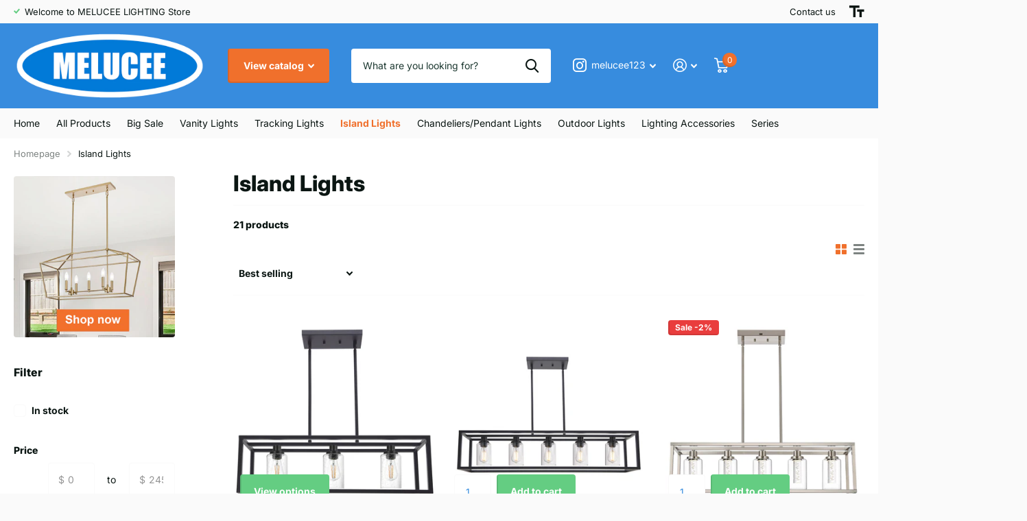

--- FILE ---
content_type: text/html; charset=utf-8
request_url: https://www.melucee.com/collections/island-lights
body_size: 28691
content:
<!doctype html>
<html lang="en" data-theme="xtra" dir="ltr" class="no-js  ">
	<head>
		<meta charset="utf-8">
		<meta http-equiv="x-ua-compatible" content="ie=edge">
		<title>Island Lights &ndash; MELUCEE LIGHTING</title><meta name="theme-color" content="">
		<meta name="MobileOptimized" content="320">
		<meta name="HandheldFriendly" content="true">
		<meta name="viewport" content="width=device-width, initial-scale=1, minimum-scale=1, maximum-scale=5, viewport-fit=cover, shrink-to-fit=no">
		<meta name="msapplication-config" content="//www.melucee.com/cdn/shop/t/10/assets/browserconfig.xml?v=52024572095365081671698129811">
		<link rel="canonical" href="https://www.melucee.com/collections/island-lights">
    <link rel="preconnect" href="https://cdn.shopify.com" crossorigin>
		<link rel="preconnect" href="https://fonts.shopifycdn.com" crossorigin><link rel="preload" as="style" href="//www.melucee.com/cdn/shop/t/10/assets/screen.css?v=163400630104512392731698129811">
		<link rel="preload" as="style" href="//www.melucee.com/cdn/shop/t/10/assets/theme-xtra.css?v=78076270774430152701698129811">
		<link rel="preload" as="style" href="//www.melucee.com/cdn/shop/t/10/assets/screen-settings.css?v=49666105621020935411759333665">
		
		<link rel="preload" as="font" href="//www.melucee.com/cdn/fonts/inter/inter_n8.d15c916037fee1656886aab64725534609d62cc8.woff2" type="font/woff2" crossorigin>
    <link rel="preload" as="font" href="//www.melucee.com/cdn/fonts/inter/inter_n4.b2a3f24c19b4de56e8871f609e73ca7f6d2e2bb9.woff2" type="font/woff2" crossorigin>
		<link rel="preload" as="font" href="//www.melucee.com/cdn/shop/t/10/assets/xtra.woff2?v=39519511259337068301698129811" crossorigin>
		<link media="screen" rel="stylesheet" href="//www.melucee.com/cdn/shop/t/10/assets/screen.css?v=163400630104512392731698129811" id="core-css">
		<link media="screen" rel="stylesheet" href="//www.melucee.com/cdn/shop/t/10/assets/theme-xtra.css?v=78076270774430152701698129811" id="xtra-css">
		<noscript><link rel="stylesheet" href="//www.melucee.com/cdn/shop/t/10/assets/async-menu.css?v=36590982183417486461698129811"></noscript><link media="screen" rel="stylesheet" href="//www.melucee.com/cdn/shop/t/10/assets/page-collection.css?v=64543163430033293451698129811" id="collection-css"><link media="screen" rel="stylesheet" href="//www.melucee.com/cdn/shop/t/10/assets/screen-settings.css?v=49666105621020935411759333665" id="custom-css">
<link rel="manifest" href="//www.melucee.com/cdn/shop/t/10/assets/manifest.json?v=69675086569049310631698129811">
		<link rel="preconnect" href="//cdn.shopify.com">
		<script>document.documentElement.classList.remove('no-js'); document.documentElement.classList.add('js');</script>
		<meta name="msapplication-config" content="//www.melucee.com/cdn/shop/t/10/assets/browserconfig.xml?v=52024572095365081671698129811">
<meta property="og:title" content="Island Lights">
<meta property="og:type" content="product.group">
<meta property="og:description" content="MELUCEE LIGHTING">
<meta property="og:site_name" content="MELUCEE LIGHTING">
<meta property="og:url" content="https://www.melucee.com/collections/island-lights">

<meta property="og:image" content="http://www.melucee.com/cdn/shop/collections/4_4.jpg?crop=center&height=500&v=1695720583&width=600">
<meta property="og:image:secure_url" content="https://www.melucee.com/cdn/shop/collections/4_4.jpg?crop=center&height=500&v=1695720583&width=600">
<meta name="twitter:title" content="Island Lights">
<meta name="twitter:description" content="MELUCEE LIGHTING">
<meta name="twitter:site" content="MELUCEE LIGHTING">

<meta property="twitter:image" content="http://www.melucee.com/cdn/shop/collections/4_4.jpg?crop=center&height=500&v=1695720583&width=600">
<script type="application/ld+json">
  [{
      "@context": "http://schema.org/",
      "@type": "Organization",
      "url": "https://www.melucee.com/collections/island-lights",
      "name": "MELUCEE LIGHTING",
      "legalName": "MELUCEE LIGHTING",
      "description": "MELUCEE LIGHTING","contactPoint": {
        "@type": "ContactPoint",
        "contactType": "Customer service",
        "telephone": "+1 213-39-8202"
      },
      "address": {
        "@type": "PostalAddress",
        "streetAddress": "xixiangtangqugaoxindadao55hao, nanninganjiwandaguangchang3dong2818hao",
        "addressLocality": "Nanningshi",
        "postalCode": "530000",
        "addressCountry": "CHINA"
      }
    },
    {
      "@context": "http://schema.org",
      "@type": "WebSite",
      "url": "https://www.melucee.com/collections/island-lights",
      "name": "MELUCEE LIGHTING",
      "description": "MELUCEE LIGHTING",
      "author": [
        {
          "@type": "Organization",
          "url": "https://www.someoneyouknow.online",
          "name": "Someoneyouknow",
          "address": {
            "@type": "PostalAddress",
            "streetAddress": "Wilhelminaplein 25",
            "addressLocality": "Eindhoven",
            "addressRegion": "NB",
            "postalCode": "5611 HG",
            "addressCountry": "NL"
          }
        }
      ]
    }
  ]
</script>

		<script>window.performance && window.performance.mark && window.performance.mark('shopify.content_for_header.start');</script><meta id="shopify-digital-wallet" name="shopify-digital-wallet" content="/49014636707/digital_wallets/dialog">
<meta name="shopify-checkout-api-token" content="2e404fff35c99585f4ae31f4937580b2">
<meta id="in-context-paypal-metadata" data-shop-id="49014636707" data-venmo-supported="false" data-environment="production" data-locale="en_US" data-paypal-v4="true" data-currency="USD">
<link rel="alternate" type="application/atom+xml" title="Feed" href="/collections/island-lights.atom" />
<link rel="next" href="/collections/island-lights?page=2">
<link rel="alternate" type="application/json+oembed" href="https://www.melucee.com/collections/island-lights.oembed">
<script async="async" src="/checkouts/internal/preloads.js?locale=en-US"></script>
<script id="shopify-features" type="application/json">{"accessToken":"2e404fff35c99585f4ae31f4937580b2","betas":["rich-media-storefront-analytics"],"domain":"www.melucee.com","predictiveSearch":true,"shopId":49014636707,"locale":"en"}</script>
<script>var Shopify = Shopify || {};
Shopify.shop = "melucee-lighting.myshopify.com";
Shopify.locale = "en";
Shopify.currency = {"active":"USD","rate":"1.0"};
Shopify.country = "US";
Shopify.theme = {"name":"Xtra 最新","id":133740363939,"schema_name":"Xtra","schema_version":"3.3.0","theme_store_id":1609,"role":"main"};
Shopify.theme.handle = "null";
Shopify.theme.style = {"id":null,"handle":null};
Shopify.cdnHost = "www.melucee.com/cdn";
Shopify.routes = Shopify.routes || {};
Shopify.routes.root = "/";</script>
<script type="module">!function(o){(o.Shopify=o.Shopify||{}).modules=!0}(window);</script>
<script>!function(o){function n(){var o=[];function n(){o.push(Array.prototype.slice.apply(arguments))}return n.q=o,n}var t=o.Shopify=o.Shopify||{};t.loadFeatures=n(),t.autoloadFeatures=n()}(window);</script>
<script id="shop-js-analytics" type="application/json">{"pageType":"collection"}</script>
<script defer="defer" async type="module" src="//www.melucee.com/cdn/shopifycloud/shop-js/modules/v2/client.init-shop-cart-sync_DtuiiIyl.en.esm.js"></script>
<script defer="defer" async type="module" src="//www.melucee.com/cdn/shopifycloud/shop-js/modules/v2/chunk.common_CUHEfi5Q.esm.js"></script>
<script type="module">
  await import("//www.melucee.com/cdn/shopifycloud/shop-js/modules/v2/client.init-shop-cart-sync_DtuiiIyl.en.esm.js");
await import("//www.melucee.com/cdn/shopifycloud/shop-js/modules/v2/chunk.common_CUHEfi5Q.esm.js");

  window.Shopify.SignInWithShop?.initShopCartSync?.({"fedCMEnabled":true,"windoidEnabled":true});

</script>
<script>(function() {
  var isLoaded = false;
  function asyncLoad() {
    if (isLoaded) return;
    isLoaded = true;
    var urls = ["https:\/\/trust.conversionbear.com\/script?app=trust_badge\u0026shop=melucee-lighting.myshopify.com","https:\/\/cdn.shopify.com\/s\/files\/1\/0490\/1463\/6707\/t\/10\/assets\/spreadrwidget.js?v=1713248951\u0026shop=melucee-lighting.myshopify.com"];
    for (var i = 0; i < urls.length; i++) {
      var s = document.createElement('script');
      s.type = 'text/javascript';
      s.async = true;
      s.src = urls[i];
      var x = document.getElementsByTagName('script')[0];
      x.parentNode.insertBefore(s, x);
    }
  };
  if(window.attachEvent) {
    window.attachEvent('onload', asyncLoad);
  } else {
    window.addEventListener('load', asyncLoad, false);
  }
})();</script>
<script id="__st">var __st={"a":49014636707,"offset":-28800,"reqid":"3fe6abd3-7e5d-48b9-a90b-1942abc1bf97-1767476967","pageurl":"www.melucee.com\/collections\/island-lights","u":"d31cc9f67cbf","p":"collection","rtyp":"collection","rid":298988273827};</script>
<script>window.ShopifyPaypalV4VisibilityTracking = true;</script>
<script id="captcha-bootstrap">!function(){'use strict';const t='contact',e='account',n='new_comment',o=[[t,t],['blogs',n],['comments',n],[t,'customer']],c=[[e,'customer_login'],[e,'guest_login'],[e,'recover_customer_password'],[e,'create_customer']],r=t=>t.map((([t,e])=>`form[action*='/${t}']:not([data-nocaptcha='true']) input[name='form_type'][value='${e}']`)).join(','),a=t=>()=>t?[...document.querySelectorAll(t)].map((t=>t.form)):[];function s(){const t=[...o],e=r(t);return a(e)}const i='password',u='form_key',d=['recaptcha-v3-token','g-recaptcha-response','h-captcha-response',i],f=()=>{try{return window.sessionStorage}catch{return}},m='__shopify_v',_=t=>t.elements[u];function p(t,e,n=!1){try{const o=window.sessionStorage,c=JSON.parse(o.getItem(e)),{data:r}=function(t){const{data:e,action:n}=t;return t[m]||n?{data:e,action:n}:{data:t,action:n}}(c);for(const[e,n]of Object.entries(r))t.elements[e]&&(t.elements[e].value=n);n&&o.removeItem(e)}catch(o){console.error('form repopulation failed',{error:o})}}const l='form_type',E='cptcha';function T(t){t.dataset[E]=!0}const w=window,h=w.document,L='Shopify',v='ce_forms',y='captcha';let A=!1;((t,e)=>{const n=(g='f06e6c50-85a8-45c8-87d0-21a2b65856fe',I='https://cdn.shopify.com/shopifycloud/storefront-forms-hcaptcha/ce_storefront_forms_captcha_hcaptcha.v1.5.2.iife.js',D={infoText:'Protected by hCaptcha',privacyText:'Privacy',termsText:'Terms'},(t,e,n)=>{const o=w[L][v],c=o.bindForm;if(c)return c(t,g,e,D).then(n);var r;o.q.push([[t,g,e,D],n]),r=I,A||(h.body.append(Object.assign(h.createElement('script'),{id:'captcha-provider',async:!0,src:r})),A=!0)});var g,I,D;w[L]=w[L]||{},w[L][v]=w[L][v]||{},w[L][v].q=[],w[L][y]=w[L][y]||{},w[L][y].protect=function(t,e){n(t,void 0,e),T(t)},Object.freeze(w[L][y]),function(t,e,n,w,h,L){const[v,y,A,g]=function(t,e,n){const i=e?o:[],u=t?c:[],d=[...i,...u],f=r(d),m=r(i),_=r(d.filter((([t,e])=>n.includes(e))));return[a(f),a(m),a(_),s()]}(w,h,L),I=t=>{const e=t.target;return e instanceof HTMLFormElement?e:e&&e.form},D=t=>v().includes(t);t.addEventListener('submit',(t=>{const e=I(t);if(!e)return;const n=D(e)&&!e.dataset.hcaptchaBound&&!e.dataset.recaptchaBound,o=_(e),c=g().includes(e)&&(!o||!o.value);(n||c)&&t.preventDefault(),c&&!n&&(function(t){try{if(!f())return;!function(t){const e=f();if(!e)return;const n=_(t);if(!n)return;const o=n.value;o&&e.removeItem(o)}(t);const e=Array.from(Array(32),(()=>Math.random().toString(36)[2])).join('');!function(t,e){_(t)||t.append(Object.assign(document.createElement('input'),{type:'hidden',name:u})),t.elements[u].value=e}(t,e),function(t,e){const n=f();if(!n)return;const o=[...t.querySelectorAll(`input[type='${i}']`)].map((({name:t})=>t)),c=[...d,...o],r={};for(const[a,s]of new FormData(t).entries())c.includes(a)||(r[a]=s);n.setItem(e,JSON.stringify({[m]:1,action:t.action,data:r}))}(t,e)}catch(e){console.error('failed to persist form',e)}}(e),e.submit())}));const S=(t,e)=>{t&&!t.dataset[E]&&(n(t,e.some((e=>e===t))),T(t))};for(const o of['focusin','change'])t.addEventListener(o,(t=>{const e=I(t);D(e)&&S(e,y())}));const B=e.get('form_key'),M=e.get(l),P=B&&M;t.addEventListener('DOMContentLoaded',(()=>{const t=y();if(P)for(const e of t)e.elements[l].value===M&&p(e,B);[...new Set([...A(),...v().filter((t=>'true'===t.dataset.shopifyCaptcha))])].forEach((e=>S(e,t)))}))}(h,new URLSearchParams(w.location.search),n,t,e,['guest_login'])})(!0,!0)}();</script>
<script integrity="sha256-4kQ18oKyAcykRKYeNunJcIwy7WH5gtpwJnB7kiuLZ1E=" data-source-attribution="shopify.loadfeatures" defer="defer" src="//www.melucee.com/cdn/shopifycloud/storefront/assets/storefront/load_feature-a0a9edcb.js" crossorigin="anonymous"></script>
<script data-source-attribution="shopify.dynamic_checkout.dynamic.init">var Shopify=Shopify||{};Shopify.PaymentButton=Shopify.PaymentButton||{isStorefrontPortableWallets:!0,init:function(){window.Shopify.PaymentButton.init=function(){};var t=document.createElement("script");t.src="https://www.melucee.com/cdn/shopifycloud/portable-wallets/latest/portable-wallets.en.js",t.type="module",document.head.appendChild(t)}};
</script>
<script data-source-attribution="shopify.dynamic_checkout.buyer_consent">
  function portableWalletsHideBuyerConsent(e){var t=document.getElementById("shopify-buyer-consent"),n=document.getElementById("shopify-subscription-policy-button");t&&n&&(t.classList.add("hidden"),t.setAttribute("aria-hidden","true"),n.removeEventListener("click",e))}function portableWalletsShowBuyerConsent(e){var t=document.getElementById("shopify-buyer-consent"),n=document.getElementById("shopify-subscription-policy-button");t&&n&&(t.classList.remove("hidden"),t.removeAttribute("aria-hidden"),n.addEventListener("click",e))}window.Shopify?.PaymentButton&&(window.Shopify.PaymentButton.hideBuyerConsent=portableWalletsHideBuyerConsent,window.Shopify.PaymentButton.showBuyerConsent=portableWalletsShowBuyerConsent);
</script>
<script data-source-attribution="shopify.dynamic_checkout.cart.bootstrap">document.addEventListener("DOMContentLoaded",(function(){function t(){return document.querySelector("shopify-accelerated-checkout-cart, shopify-accelerated-checkout")}if(t())Shopify.PaymentButton.init();else{new MutationObserver((function(e,n){t()&&(Shopify.PaymentButton.init(),n.disconnect())})).observe(document.body,{childList:!0,subtree:!0})}}));
</script>
<link id="shopify-accelerated-checkout-styles" rel="stylesheet" media="screen" href="https://www.melucee.com/cdn/shopifycloud/portable-wallets/latest/accelerated-checkout-backwards-compat.css" crossorigin="anonymous">
<style id="shopify-accelerated-checkout-cart">
        #shopify-buyer-consent {
  margin-top: 1em;
  display: inline-block;
  width: 100%;
}

#shopify-buyer-consent.hidden {
  display: none;
}

#shopify-subscription-policy-button {
  background: none;
  border: none;
  padding: 0;
  text-decoration: underline;
  font-size: inherit;
  cursor: pointer;
}

#shopify-subscription-policy-button::before {
  box-shadow: none;
}

      </style>

<script>window.performance && window.performance.mark && window.performance.mark('shopify.content_for_header.end');</script>
		
  <!-- Google tag (gtag.js) -->
<script async src="https://www.googletagmanager.com/gtag/js?id=AW-11371349090"></script>
<script>
  window.dataLayer = window.dataLayer || [];
  function gtag(){dataLayer.push(arguments);}
  gtag('js', new Date());

  gtag('config', 'AW-11371349090');
</script>

<script>
window.addEventListener('load', function(event){
  document.querySelectorAll('button[class="overlay-tertiary"]').forEach(function(e){
   e.addEventListener('click',function(){    
      gtag('event', 'conversion', {'send_to': 'AW-11371349090/5bldCK2j3_IYEOKIpK4q'});
	  })
  }) 
  
  document.querySelectorAll('button[class="overlay-tertiary compact w160"]').forEach(function(e){
   e.addEventListener('click',function(){    
      gtag('event', 'conversion', {'send_to': 'AW-11371349090/5bldCK2j3_IYEOKIpK4q'});
	  })
  }) 
  
  document.querySelectorAll('button[class^="shopify-payment-button__button"]').forEach(function(e){
   e.addEventListener('click',function(){    
      gtag('event', 'conversion', {'send_to': 'AW-11371349090/0iHSCKik3_IYEOKIpK4q'});
	  })
  }) 
  
  document.querySelectorAll('button[name="checkout"]').forEach(function(e){
   e.addEventListener('click',function(){    
      gtag('event', 'conversion', {'send_to': 'AW-11371349090/0iHSCKik3_IYEOKIpK4q'});
	  })
  })
});
</script>

	<link href="https://monorail-edge.shopifysvc.com" rel="dns-prefetch">
<script>(function(){if ("sendBeacon" in navigator && "performance" in window) {try {var session_token_from_headers = performance.getEntriesByType('navigation')[0].serverTiming.find(x => x.name == '_s').description;} catch {var session_token_from_headers = undefined;}var session_cookie_matches = document.cookie.match(/_shopify_s=([^;]*)/);var session_token_from_cookie = session_cookie_matches && session_cookie_matches.length === 2 ? session_cookie_matches[1] : "";var session_token = session_token_from_headers || session_token_from_cookie || "";function handle_abandonment_event(e) {var entries = performance.getEntries().filter(function(entry) {return /monorail-edge.shopifysvc.com/.test(entry.name);});if (!window.abandonment_tracked && entries.length === 0) {window.abandonment_tracked = true;var currentMs = Date.now();var navigation_start = performance.timing.navigationStart;var payload = {shop_id: 49014636707,url: window.location.href,navigation_start,duration: currentMs - navigation_start,session_token,page_type: "collection"};window.navigator.sendBeacon("https://monorail-edge.shopifysvc.com/v1/produce", JSON.stringify({schema_id: "online_store_buyer_site_abandonment/1.1",payload: payload,metadata: {event_created_at_ms: currentMs,event_sent_at_ms: currentMs}}));}}window.addEventListener('pagehide', handle_abandonment_event);}}());</script>
<script id="web-pixels-manager-setup">(function e(e,d,r,n,o){if(void 0===o&&(o={}),!Boolean(null===(a=null===(i=window.Shopify)||void 0===i?void 0:i.analytics)||void 0===a?void 0:a.replayQueue)){var i,a;window.Shopify=window.Shopify||{};var t=window.Shopify;t.analytics=t.analytics||{};var s=t.analytics;s.replayQueue=[],s.publish=function(e,d,r){return s.replayQueue.push([e,d,r]),!0};try{self.performance.mark("wpm:start")}catch(e){}var l=function(){var e={modern:/Edge?\/(1{2}[4-9]|1[2-9]\d|[2-9]\d{2}|\d{4,})\.\d+(\.\d+|)|Firefox\/(1{2}[4-9]|1[2-9]\d|[2-9]\d{2}|\d{4,})\.\d+(\.\d+|)|Chrom(ium|e)\/(9{2}|\d{3,})\.\d+(\.\d+|)|(Maci|X1{2}).+ Version\/(15\.\d+|(1[6-9]|[2-9]\d|\d{3,})\.\d+)([,.]\d+|)( \(\w+\)|)( Mobile\/\w+|) Safari\/|Chrome.+OPR\/(9{2}|\d{3,})\.\d+\.\d+|(CPU[ +]OS|iPhone[ +]OS|CPU[ +]iPhone|CPU IPhone OS|CPU iPad OS)[ +]+(15[._]\d+|(1[6-9]|[2-9]\d|\d{3,})[._]\d+)([._]\d+|)|Android:?[ /-](13[3-9]|1[4-9]\d|[2-9]\d{2}|\d{4,})(\.\d+|)(\.\d+|)|Android.+Firefox\/(13[5-9]|1[4-9]\d|[2-9]\d{2}|\d{4,})\.\d+(\.\d+|)|Android.+Chrom(ium|e)\/(13[3-9]|1[4-9]\d|[2-9]\d{2}|\d{4,})\.\d+(\.\d+|)|SamsungBrowser\/([2-9]\d|\d{3,})\.\d+/,legacy:/Edge?\/(1[6-9]|[2-9]\d|\d{3,})\.\d+(\.\d+|)|Firefox\/(5[4-9]|[6-9]\d|\d{3,})\.\d+(\.\d+|)|Chrom(ium|e)\/(5[1-9]|[6-9]\d|\d{3,})\.\d+(\.\d+|)([\d.]+$|.*Safari\/(?![\d.]+ Edge\/[\d.]+$))|(Maci|X1{2}).+ Version\/(10\.\d+|(1[1-9]|[2-9]\d|\d{3,})\.\d+)([,.]\d+|)( \(\w+\)|)( Mobile\/\w+|) Safari\/|Chrome.+OPR\/(3[89]|[4-9]\d|\d{3,})\.\d+\.\d+|(CPU[ +]OS|iPhone[ +]OS|CPU[ +]iPhone|CPU IPhone OS|CPU iPad OS)[ +]+(10[._]\d+|(1[1-9]|[2-9]\d|\d{3,})[._]\d+)([._]\d+|)|Android:?[ /-](13[3-9]|1[4-9]\d|[2-9]\d{2}|\d{4,})(\.\d+|)(\.\d+|)|Mobile Safari.+OPR\/([89]\d|\d{3,})\.\d+\.\d+|Android.+Firefox\/(13[5-9]|1[4-9]\d|[2-9]\d{2}|\d{4,})\.\d+(\.\d+|)|Android.+Chrom(ium|e)\/(13[3-9]|1[4-9]\d|[2-9]\d{2}|\d{4,})\.\d+(\.\d+|)|Android.+(UC? ?Browser|UCWEB|U3)[ /]?(15\.([5-9]|\d{2,})|(1[6-9]|[2-9]\d|\d{3,})\.\d+)\.\d+|SamsungBrowser\/(5\.\d+|([6-9]|\d{2,})\.\d+)|Android.+MQ{2}Browser\/(14(\.(9|\d{2,})|)|(1[5-9]|[2-9]\d|\d{3,})(\.\d+|))(\.\d+|)|K[Aa][Ii]OS\/(3\.\d+|([4-9]|\d{2,})\.\d+)(\.\d+|)/},d=e.modern,r=e.legacy,n=navigator.userAgent;return n.match(d)?"modern":n.match(r)?"legacy":"unknown"}(),u="modern"===l?"modern":"legacy",c=(null!=n?n:{modern:"",legacy:""})[u],f=function(e){return[e.baseUrl,"/wpm","/b",e.hashVersion,"modern"===e.buildTarget?"m":"l",".js"].join("")}({baseUrl:d,hashVersion:r,buildTarget:u}),m=function(e){var d=e.version,r=e.bundleTarget,n=e.surface,o=e.pageUrl,i=e.monorailEndpoint;return{emit:function(e){var a=e.status,t=e.errorMsg,s=(new Date).getTime(),l=JSON.stringify({metadata:{event_sent_at_ms:s},events:[{schema_id:"web_pixels_manager_load/3.1",payload:{version:d,bundle_target:r,page_url:o,status:a,surface:n,error_msg:t},metadata:{event_created_at_ms:s}}]});if(!i)return console&&console.warn&&console.warn("[Web Pixels Manager] No Monorail endpoint provided, skipping logging."),!1;try{return self.navigator.sendBeacon.bind(self.navigator)(i,l)}catch(e){}var u=new XMLHttpRequest;try{return u.open("POST",i,!0),u.setRequestHeader("Content-Type","text/plain"),u.send(l),!0}catch(e){return console&&console.warn&&console.warn("[Web Pixels Manager] Got an unhandled error while logging to Monorail."),!1}}}}({version:r,bundleTarget:l,surface:e.surface,pageUrl:self.location.href,monorailEndpoint:e.monorailEndpoint});try{o.browserTarget=l,function(e){var d=e.src,r=e.async,n=void 0===r||r,o=e.onload,i=e.onerror,a=e.sri,t=e.scriptDataAttributes,s=void 0===t?{}:t,l=document.createElement("script"),u=document.querySelector("head"),c=document.querySelector("body");if(l.async=n,l.src=d,a&&(l.integrity=a,l.crossOrigin="anonymous"),s)for(var f in s)if(Object.prototype.hasOwnProperty.call(s,f))try{l.dataset[f]=s[f]}catch(e){}if(o&&l.addEventListener("load",o),i&&l.addEventListener("error",i),u)u.appendChild(l);else{if(!c)throw new Error("Did not find a head or body element to append the script");c.appendChild(l)}}({src:f,async:!0,onload:function(){if(!function(){var e,d;return Boolean(null===(d=null===(e=window.Shopify)||void 0===e?void 0:e.analytics)||void 0===d?void 0:d.initialized)}()){var d=window.webPixelsManager.init(e)||void 0;if(d){var r=window.Shopify.analytics;r.replayQueue.forEach((function(e){var r=e[0],n=e[1],o=e[2];d.publishCustomEvent(r,n,o)})),r.replayQueue=[],r.publish=d.publishCustomEvent,r.visitor=d.visitor,r.initialized=!0}}},onerror:function(){return m.emit({status:"failed",errorMsg:"".concat(f," has failed to load")})},sri:function(e){var d=/^sha384-[A-Za-z0-9+/=]+$/;return"string"==typeof e&&d.test(e)}(c)?c:"",scriptDataAttributes:o}),m.emit({status:"loading"})}catch(e){m.emit({status:"failed",errorMsg:(null==e?void 0:e.message)||"Unknown error"})}}})({shopId: 49014636707,storefrontBaseUrl: "https://www.melucee.com",extensionsBaseUrl: "https://extensions.shopifycdn.com/cdn/shopifycloud/web-pixels-manager",monorailEndpoint: "https://monorail-edge.shopifysvc.com/unstable/produce_batch",surface: "storefront-renderer",enabledBetaFlags: ["2dca8a86","a0d5f9d2"],webPixelsConfigList: [{"id":"714866851","configuration":"{\"config\":\"{\\\"pixel_id\\\":\\\"GT-K4TLC4G\\\",\\\"target_country\\\":\\\"US\\\",\\\"gtag_events\\\":[{\\\"type\\\":\\\"purchase\\\",\\\"action_label\\\":\\\"MC-9GSMXNKSX2\\\"},{\\\"type\\\":\\\"page_view\\\",\\\"action_label\\\":\\\"MC-9GSMXNKSX2\\\"},{\\\"type\\\":\\\"view_item\\\",\\\"action_label\\\":\\\"MC-9GSMXNKSX2\\\"}],\\\"enable_monitoring_mode\\\":false}\"}","eventPayloadVersion":"v1","runtimeContext":"OPEN","scriptVersion":"b2a88bafab3e21179ed38636efcd8a93","type":"APP","apiClientId":1780363,"privacyPurposes":[],"dataSharingAdjustments":{"protectedCustomerApprovalScopes":["read_customer_address","read_customer_email","read_customer_name","read_customer_personal_data","read_customer_phone"]}},{"id":"shopify-app-pixel","configuration":"{}","eventPayloadVersion":"v1","runtimeContext":"STRICT","scriptVersion":"0450","apiClientId":"shopify-pixel","type":"APP","privacyPurposes":["ANALYTICS","MARKETING"]},{"id":"shopify-custom-pixel","eventPayloadVersion":"v1","runtimeContext":"LAX","scriptVersion":"0450","apiClientId":"shopify-pixel","type":"CUSTOM","privacyPurposes":["ANALYTICS","MARKETING"]}],isMerchantRequest: false,initData: {"shop":{"name":"MELUCEE LIGHTING","paymentSettings":{"currencyCode":"USD"},"myshopifyDomain":"melucee-lighting.myshopify.com","countryCode":"CN","storefrontUrl":"https:\/\/www.melucee.com"},"customer":null,"cart":null,"checkout":null,"productVariants":[],"purchasingCompany":null},},"https://www.melucee.com/cdn","da62cc92w68dfea28pcf9825a4m392e00d0",{"modern":"","legacy":""},{"shopId":"49014636707","storefrontBaseUrl":"https:\/\/www.melucee.com","extensionBaseUrl":"https:\/\/extensions.shopifycdn.com\/cdn\/shopifycloud\/web-pixels-manager","surface":"storefront-renderer","enabledBetaFlags":"[\"2dca8a86\", \"a0d5f9d2\"]","isMerchantRequest":"false","hashVersion":"da62cc92w68dfea28pcf9825a4m392e00d0","publish":"custom","events":"[[\"page_viewed\",{}],[\"collection_viewed\",{\"collection\":{\"id\":\"298988273827\",\"title\":\"Island Lights\",\"productVariants\":[{\"price\":{\"amount\":159.99,\"currencyCode\":\"USD\"},\"product\":{\"title\":\"MELUCEE 3 Lights Black Dining Room Chandelier Hanging Light Fixture Modern Kitchen Island Linear Lighting Farmhouse Chandelier with Seeded Glass Shade\",\"vendor\":\"MELUCEE LIGHTING\",\"id\":\"7349337358499\",\"untranslatedTitle\":\"MELUCEE 3 Lights Black Dining Room Chandelier Hanging Light Fixture Modern Kitchen Island Linear Lighting Farmhouse Chandelier with Seeded Glass Shade\",\"url\":\"\/products\/melucee-3-lights-black-dining-room-chandelier-hanging-light-fixture-modern-kitchen-island-linear-lighting-farmhouse-chandelier-with-seeded-glass-shade\",\"type\":\"\"},\"id\":\"41746682708131\",\"image\":{\"src\":\"\/\/www.melucee.com\/cdn\/shop\/products\/1_7104e400-d009-4f82-a5be-c4a4a8275eb5.jpg?v=1635152602\"},\"sku\":\"45011C-3P-BL\",\"title\":\"Default Title\",\"untranslatedTitle\":\"Default Title\"},{\"price\":{\"amount\":199.99,\"currencyCode\":\"USD\"},\"product\":{\"title\":\"MELUCEE 36.2 Inches Length Industrial Chandelier for Kitchen Island, 5-Light Rectangle Dining Room Lighting Fixtures Hanging Black Finish\",\"vendor\":\"MELUCEE LIGHTING\",\"id\":\"7349336998051\",\"untranslatedTitle\":\"MELUCEE 36.2 Inches Length Industrial Chandelier for Kitchen Island, 5-Light Rectangle Dining Room Lighting Fixtures Hanging Black Finish\",\"url\":\"\/products\/melucee-41-inches-length-industrial-chandelier-for-kitchen-island-5-light-rectangle-dining-room-lighting-fixtures-hanging-black-finish\",\"type\":\"\"},\"id\":\"41746680971427\",\"image\":{\"src\":\"\/\/www.melucee.com\/cdn\/shop\/products\/1_7574d3f1-f6a3-42e5-a4be-5216b43a6e45.jpg?v=1635152531\"},\"sku\":\"45011-5P-BL\",\"title\":\"Default Title\",\"untranslatedTitle\":\"Default Title\"},{\"price\":{\"amount\":245.99,\"currencyCode\":\"USD\"},\"product\":{\"title\":\"MELUCEE Linear Kitchen Island Lighting Brushed Nickel Led Bubble Crystal Chandeliers for Dining Room, 5 Lights Large Led Pendant Lights with Clear Glass, Built in LED Chips 5-Color Temperature Adjust\",\"vendor\":\"MELUCEE\",\"id\":\"8853490499747\",\"untranslatedTitle\":\"MELUCEE Linear Kitchen Island Lighting Brushed Nickel Led Bubble Crystal Chandeliers for Dining Room, 5 Lights Large Led Pendant Lights with Clear Glass, Built in LED Chips 5-Color Temperature Adjust\",\"url\":\"\/products\/melucee-linear-kitchen-island-lighting-brushed-nickel-led-bubble-crystal-chandeliers-for-dining-room-5-lights-large-led-pendant-lights-with-clear-glass-built-in-led-chips-5-color-temperature-adjust\",\"type\":\"\"},\"id\":\"46212685988003\",\"image\":{\"src\":\"\/\/www.melucee.com\/cdn\/shop\/files\/61ks24SytEL.jpg?v=1757405955\"},\"sku\":\"4-LED45011-5P-SN\",\"title\":\"Default Title\",\"untranslatedTitle\":\"Default Title\"},{\"price\":{\"amount\":199.99,\"currencyCode\":\"USD\"},\"product\":{\"title\":\"MELUCEE 5-Light Kitchen Island Lighting Rectangle Dining Room Chandelier Black Finish with Seeded Glass Shade\",\"vendor\":\"MELUCEE LIGHTING\",\"id\":\"7349337915555\",\"untranslatedTitle\":\"MELUCEE 5-Light Kitchen Island Lighting Rectangle Dining Room Chandelier Black Finish with Seeded Glass Shade\",\"url\":\"\/products\/melucee-5-light-kitchen-island-lighting-rectangle-dining-room-chandelier-black-finish-with-seeded-glass-shade\",\"type\":\"\"},\"id\":\"41746687000739\",\"image\":{\"src\":\"\/\/www.melucee.com\/cdn\/shop\/products\/1_2d6ffa6b-356b-4c74-a006-f8d276284332.jpg?v=1635152695\"},\"sku\":\"45011C-5P-BL\",\"title\":\"Default Title\",\"untranslatedTitle\":\"Default Title\"},{\"price\":{\"amount\":159.99,\"currencyCode\":\"USD\"},\"product\":{\"title\":\"MELUCEE Kitchen Island Lighting 3 Lights Farmhouse Chandelier, Black Pendant Lighting with Clear Glass Shade\",\"vendor\":\"MELUCEE LIGHTING\",\"id\":\"7349336408227\",\"untranslatedTitle\":\"MELUCEE Kitchen Island Lighting 3 Lights Farmhouse Chandelier, Black Pendant Lighting with Clear Glass Shade\",\"url\":\"\/products\/melucee-kitchen-island-lighting-3-lights-farmhouse-chandelier-black-pendant-lighting-with-clear-glass-shade\",\"type\":\"\"},\"id\":\"41746678153379\",\"image\":{\"src\":\"\/\/www.melucee.com\/cdn\/shop\/products\/1_13ffeaaa-43fa-4b86-b9ef-a4237ead8e45.jpg?v=1635152401\"},\"sku\":\"45011-3P-BL\",\"title\":\"Default Title\",\"untranslatedTitle\":\"Default Title\"},{\"price\":{\"amount\":239.99,\"currencyCode\":\"USD\"},\"product\":{\"title\":\"MELUCEE Dining Room Light Fixtures Over Table, 5 Light Black Kitchen Island Lighting LED Pendant Light, Linear Bubble Crystal Chandelier with Clear Glass, Built in LED chips 5-Color Temperature Adjust\",\"vendor\":\"MELUCEE\",\"id\":\"8853490237603\",\"untranslatedTitle\":\"MELUCEE Dining Room Light Fixtures Over Table, 5 Light Black Kitchen Island Lighting LED Pendant Light, Linear Bubble Crystal Chandelier with Clear Glass, Built in LED chips 5-Color Temperature Adjust\",\"url\":\"\/products\/melucee-dining-room-light-fixtures-over-table-5-light-black-kitchen-island-lighting-led-pendant-light-linear-bubble-crystal-chandelier-with-clear-glass-built-in-led-chips-5-color-temperature-adjust\",\"type\":\"\"},\"id\":\"46212682678435\",\"image\":{\"src\":\"\/\/www.melucee.com\/cdn\/shop\/files\/71y5TLCSrKL.jpg?v=1757405887\"},\"sku\":\"4-LED45011-5P-BL\",\"title\":\"Default Title\",\"untranslatedTitle\":\"Default Title\"},{\"price\":{\"amount\":85.99,\"currencyCode\":\"USD\"},\"product\":{\"title\":\"MELUCEE LED Pendant Lights Modern Pendant Lighting Brushed Nickel with Crystal Bubble Glass, 5 CCT Dimmable Hanging Ceiling Lamps for Kitchen Island Dining Room, Built-in LED Chips, Adjustable Height\",\"vendor\":\"MELUCEE\",\"id\":\"8853489942691\",\"untranslatedTitle\":\"MELUCEE LED Pendant Lights Modern Pendant Lighting Brushed Nickel with Crystal Bubble Glass, 5 CCT Dimmable Hanging Ceiling Lamps for Kitchen Island Dining Room, Built-in LED Chips, Adjustable Height\",\"url\":\"\/products\/melucee-led-pendant-lights-modern-pendant-lighting-brushed-nickel-with-crystal-bubble-glass-5-cct-dimmable-hanging-ceiling-lamps-for-kitchen-island-dining-room-built-in-led-chips-adjustable-height\",\"type\":\"\"},\"id\":\"46212680482979\",\"image\":{\"src\":\"\/\/www.melucee.com\/cdn\/shop\/files\/317vPdnVc4L.jpg?v=1757405791\"},\"sku\":\"4-LED45011-1P-SN\",\"title\":\"Default Title\",\"untranslatedTitle\":\"Default Title\"},{\"price\":{\"amount\":79.99,\"currencyCode\":\"USD\"},\"product\":{\"title\":\"MELUCEE Black Pendant Lights Kitchen Island 1-Light, 5 Color Dimmable Led Pendant Light Ceiling Hanging Over Sink with Crystal Bubble Glass, Modern Integrated LED Hanging Light Dining Room Lighting\",\"vendor\":\"MELUCEE\",\"id\":\"8853488959651\",\"untranslatedTitle\":\"MELUCEE Black Pendant Lights Kitchen Island 1-Light, 5 Color Dimmable Led Pendant Light Ceiling Hanging Over Sink with Crystal Bubble Glass, Modern Integrated LED Hanging Light Dining Room Lighting\",\"url\":\"\/products\/melucee-black-pendant-lights-kitchen-island-1-light-5-color-dimmable-led-pendant-light-ceiling-hanging-over-sink-with-crystal-bubble-glass-modern-integrated-led-hanging-light-dining-room-lighting\",\"type\":\"\"},\"id\":\"46212624875683\",\"image\":{\"src\":\"\/\/www.melucee.com\/cdn\/shop\/files\/612t1pVdZNL.jpg?v=1757405471\"},\"sku\":\"4-LED45011-1P-BL\",\"title\":\"Default Title\",\"untranslatedTitle\":\"Default Title\"},{\"price\":{\"amount\":119.99,\"currencyCode\":\"USD\"},\"product\":{\"title\":\"MELUCEE 5 Light Kitchen Pendant Lighting Over Island with Clear Striped Swirl Globe Glass, Linear Island Lighting Fixtures Hanging Balck Chandelier for Dining Room Kitchen Living Room\",\"vendor\":\"MELUCEE\",\"id\":\"8853386723491\",\"untranslatedTitle\":\"MELUCEE 5 Light Kitchen Pendant Lighting Over Island with Clear Striped Swirl Globe Glass, Linear Island Lighting Fixtures Hanging Balck Chandelier for Dining Room Kitchen Living Room\",\"url\":\"\/products\/miluces-5-light-kitchen-pendant-lighting-over-island-with-clear-striped-swirl-globe-glass-linear-island-lighting-fixtures-hanging-balck-chandelier-for-dining-room-kitchen-living-room\",\"type\":\"\"},\"id\":\"46212096852131\",\"image\":{\"src\":\"\/\/www.melucee.com\/cdn\/shop\/files\/71iRUqRw_hL.jpg?v=1757389548\"},\"sku\":\"NF150-5P-BL-C\",\"title\":\"Default Title\",\"untranslatedTitle\":\"Default Title\"},{\"price\":{\"amount\":195.99,\"currencyCode\":\"USD\"},\"product\":{\"title\":\"MELUCEE 5-Light Kitchen Island Lighting Linear Chandelier with Clear Striped Swirl Glass Shade, Large Black Pendant Lighting for Dining Room Over Table, Modern Light Fixtures Ceiling Hanging, E26 Base\",\"vendor\":\"MELUCEE\",\"id\":\"8853382430883\",\"untranslatedTitle\":\"MELUCEE 5-Light Kitchen Island Lighting Linear Chandelier with Clear Striped Swirl Glass Shade, Large Black Pendant Lighting for Dining Room Over Table, Modern Light Fixtures Ceiling Hanging, E26 Base\",\"url\":\"\/products\/melucee-5-light-kitchen-island-lighting-linear-chandelier-with-clear-striped-swirl-glass-shade-large-black-pendant-lighting-for-dining-room-over-table-modern-light-fixtures-ceiling-hanging-e26-base\",\"type\":\"\"},\"id\":\"46212073095331\",\"image\":{\"src\":\"\/\/www.melucee.com\/cdn\/shop\/files\/61meNj-5kLL.jpg?v=1757388193\"},\"sku\":\"4-4150-5P-BL-C\",\"title\":\"Default Title\",\"untranslatedTitle\":\"Default Title\"},{\"price\":{\"amount\":125.43,\"currencyCode\":\"USD\"},\"product\":{\"title\":\"MELUCEE 5-Light Kitchen Island Lighting Linear Dining Room Light Fixtures Ceiling Hanging with Blue Striped Swirl Glass Shade, Modern Black Chandelier for Dining Room Kitchen Island Bar, E26 Base\",\"vendor\":\"MELUCEE\",\"id\":\"8853382398115\",\"untranslatedTitle\":\"MELUCEE 5-Light Kitchen Island Lighting Linear Dining Room Light Fixtures Ceiling Hanging with Blue Striped Swirl Glass Shade, Modern Black Chandelier for Dining Room Kitchen Island Bar, E26 Base\",\"url\":\"\/products\/melucee-5-light-kitchen-island-lighting-linear-dining-room-light-fixtures-ceiling-hanging-with-blue-striped-swirl-glass-shade-modern-black-chandelier-for-dining-room-kitchen-island-bar-e26-base\",\"type\":\"\"},\"id\":\"46212073062563\",\"image\":{\"src\":\"\/\/www.melucee.com\/cdn\/shop\/files\/61r3bmEF5QL.jpg?v=1757388128\"},\"sku\":\"4-4150-5P-BL-B\",\"title\":\"Default Title\",\"untranslatedTitle\":\"Default Title\"},{\"price\":{\"amount\":135.99,\"currencyCode\":\"USD\"},\"product\":{\"title\":\"MELUCEE Dining Room Chandeliers with Clear Striped Swirl Glass Shade, 3 Light Black Kitchen Island Lighting Fixtures Ceiling Linear Pendant Light for Kitchen Dining Room Bar, Height Adjustable\",\"vendor\":\"MELUCEE\",\"id\":\"8853381677219\",\"untranslatedTitle\":\"MELUCEE Dining Room Chandeliers with Clear Striped Swirl Glass Shade, 3 Light Black Kitchen Island Lighting Fixtures Ceiling Linear Pendant Light for Kitchen Dining Room Bar, Height Adjustable\",\"url\":\"\/products\/melucee-dining-room-chandeliers-with-clear-striped-swirl-glass-shade-3-light-black-kitchen-island-lighting-fixtures-ceiling-linear-pendant-light-for-kitchen-dining-room-bar-height-adjustable\",\"type\":\"\"},\"id\":\"46212070244515\",\"image\":{\"src\":\"\/\/www.melucee.com\/cdn\/shop\/files\/71nNIFswsrL.jpg?v=1757387740\"},\"sku\":\"4-4150-3P-BL-C\",\"title\":\"Default Title\",\"untranslatedTitle\":\"Default Title\"}]}}]]"});</script><script>
  window.ShopifyAnalytics = window.ShopifyAnalytics || {};
  window.ShopifyAnalytics.meta = window.ShopifyAnalytics.meta || {};
  window.ShopifyAnalytics.meta.currency = 'USD';
  var meta = {"products":[{"id":7349337358499,"gid":"gid:\/\/shopify\/Product\/7349337358499","vendor":"MELUCEE LIGHTING","type":"","handle":"melucee-3-lights-black-dining-room-chandelier-hanging-light-fixture-modern-kitchen-island-linear-lighting-farmhouse-chandelier-with-seeded-glass-shade","variants":[{"id":41746682708131,"price":15999,"name":"MELUCEE 3 Lights Black Dining Room Chandelier Hanging Light Fixture Modern Kitchen Island Linear Lighting Farmhouse Chandelier with Seeded Glass Shade","public_title":null,"sku":"45011C-3P-BL"}],"remote":false},{"id":7349336998051,"gid":"gid:\/\/shopify\/Product\/7349336998051","vendor":"MELUCEE LIGHTING","type":"","handle":"melucee-41-inches-length-industrial-chandelier-for-kitchen-island-5-light-rectangle-dining-room-lighting-fixtures-hanging-black-finish","variants":[{"id":41746680971427,"price":19999,"name":"MELUCEE 36.2 Inches Length Industrial Chandelier for Kitchen Island, 5-Light Rectangle Dining Room Lighting Fixtures Hanging Black Finish","public_title":null,"sku":"45011-5P-BL"}],"remote":false},{"id":8853490499747,"gid":"gid:\/\/shopify\/Product\/8853490499747","vendor":"MELUCEE","type":"","handle":"melucee-linear-kitchen-island-lighting-brushed-nickel-led-bubble-crystal-chandeliers-for-dining-room-5-lights-large-led-pendant-lights-with-clear-glass-built-in-led-chips-5-color-temperature-adjust","variants":[{"id":46212685988003,"price":24599,"name":"MELUCEE Linear Kitchen Island Lighting Brushed Nickel Led Bubble Crystal Chandeliers for Dining Room, 5 Lights Large Led Pendant Lights with Clear Glass, Built in LED Chips 5-Color Temperature Adjust","public_title":null,"sku":"4-LED45011-5P-SN"}],"remote":false},{"id":7349337915555,"gid":"gid:\/\/shopify\/Product\/7349337915555","vendor":"MELUCEE LIGHTING","type":"","handle":"melucee-5-light-kitchen-island-lighting-rectangle-dining-room-chandelier-black-finish-with-seeded-glass-shade","variants":[{"id":41746687000739,"price":19999,"name":"MELUCEE 5-Light Kitchen Island Lighting Rectangle Dining Room Chandelier Black Finish with Seeded Glass Shade","public_title":null,"sku":"45011C-5P-BL"}],"remote":false},{"id":7349336408227,"gid":"gid:\/\/shopify\/Product\/7349336408227","vendor":"MELUCEE LIGHTING","type":"","handle":"melucee-kitchen-island-lighting-3-lights-farmhouse-chandelier-black-pendant-lighting-with-clear-glass-shade","variants":[{"id":41746678153379,"price":15999,"name":"MELUCEE Kitchen Island Lighting 3 Lights Farmhouse Chandelier, Black Pendant Lighting with Clear Glass Shade","public_title":null,"sku":"45011-3P-BL"}],"remote":false},{"id":8853490237603,"gid":"gid:\/\/shopify\/Product\/8853490237603","vendor":"MELUCEE","type":"","handle":"melucee-dining-room-light-fixtures-over-table-5-light-black-kitchen-island-lighting-led-pendant-light-linear-bubble-crystal-chandelier-with-clear-glass-built-in-led-chips-5-color-temperature-adjust","variants":[{"id":46212682678435,"price":23999,"name":"MELUCEE Dining Room Light Fixtures Over Table, 5 Light Black Kitchen Island Lighting LED Pendant Light, Linear Bubble Crystal Chandelier with Clear Glass, Built in LED chips 5-Color Temperature Adjust","public_title":null,"sku":"4-LED45011-5P-BL"}],"remote":false},{"id":8853489942691,"gid":"gid:\/\/shopify\/Product\/8853489942691","vendor":"MELUCEE","type":"","handle":"melucee-led-pendant-lights-modern-pendant-lighting-brushed-nickel-with-crystal-bubble-glass-5-cct-dimmable-hanging-ceiling-lamps-for-kitchen-island-dining-room-built-in-led-chips-adjustable-height","variants":[{"id":46212680482979,"price":8599,"name":"MELUCEE LED Pendant Lights Modern Pendant Lighting Brushed Nickel with Crystal Bubble Glass, 5 CCT Dimmable Hanging Ceiling Lamps for Kitchen Island Dining Room, Built-in LED Chips, Adjustable Height","public_title":null,"sku":"4-LED45011-1P-SN"}],"remote":false},{"id":8853488959651,"gid":"gid:\/\/shopify\/Product\/8853488959651","vendor":"MELUCEE","type":"","handle":"melucee-black-pendant-lights-kitchen-island-1-light-5-color-dimmable-led-pendant-light-ceiling-hanging-over-sink-with-crystal-bubble-glass-modern-integrated-led-hanging-light-dining-room-lighting","variants":[{"id":46212624875683,"price":7999,"name":"MELUCEE Black Pendant Lights Kitchen Island 1-Light, 5 Color Dimmable Led Pendant Light Ceiling Hanging Over Sink with Crystal Bubble Glass, Modern Integrated LED Hanging Light Dining Room Lighting","public_title":null,"sku":"4-LED45011-1P-BL"}],"remote":false},{"id":8853386723491,"gid":"gid:\/\/shopify\/Product\/8853386723491","vendor":"MELUCEE","type":"","handle":"miluces-5-light-kitchen-pendant-lighting-over-island-with-clear-striped-swirl-globe-glass-linear-island-lighting-fixtures-hanging-balck-chandelier-for-dining-room-kitchen-living-room","variants":[{"id":46212096852131,"price":11999,"name":"MELUCEE 5 Light Kitchen Pendant Lighting Over Island with Clear Striped Swirl Globe Glass, Linear Island Lighting Fixtures Hanging Balck Chandelier for Dining Room Kitchen Living Room","public_title":null,"sku":"NF150-5P-BL-C"}],"remote":false},{"id":8853382430883,"gid":"gid:\/\/shopify\/Product\/8853382430883","vendor":"MELUCEE","type":"","handle":"melucee-5-light-kitchen-island-lighting-linear-chandelier-with-clear-striped-swirl-glass-shade-large-black-pendant-lighting-for-dining-room-over-table-modern-light-fixtures-ceiling-hanging-e26-base","variants":[{"id":46212073095331,"price":19599,"name":"MELUCEE 5-Light Kitchen Island Lighting Linear Chandelier with Clear Striped Swirl Glass Shade, Large Black Pendant Lighting for Dining Room Over Table, Modern Light Fixtures Ceiling Hanging, E26 Base","public_title":null,"sku":"4-4150-5P-BL-C"}],"remote":false},{"id":8853382398115,"gid":"gid:\/\/shopify\/Product\/8853382398115","vendor":"MELUCEE","type":"","handle":"melucee-5-light-kitchen-island-lighting-linear-dining-room-light-fixtures-ceiling-hanging-with-blue-striped-swirl-glass-shade-modern-black-chandelier-for-dining-room-kitchen-island-bar-e26-base","variants":[{"id":46212073062563,"price":12543,"name":"MELUCEE 5-Light Kitchen Island Lighting Linear Dining Room Light Fixtures Ceiling Hanging with Blue Striped Swirl Glass Shade, Modern Black Chandelier for Dining Room Kitchen Island Bar, E26 Base","public_title":null,"sku":"4-4150-5P-BL-B"}],"remote":false},{"id":8853381677219,"gid":"gid:\/\/shopify\/Product\/8853381677219","vendor":"MELUCEE","type":"","handle":"melucee-dining-room-chandeliers-with-clear-striped-swirl-glass-shade-3-light-black-kitchen-island-lighting-fixtures-ceiling-linear-pendant-light-for-kitchen-dining-room-bar-height-adjustable","variants":[{"id":46212070244515,"price":13599,"name":"MELUCEE Dining Room Chandeliers with Clear Striped Swirl Glass Shade, 3 Light Black Kitchen Island Lighting Fixtures Ceiling Linear Pendant Light for Kitchen Dining Room Bar, Height Adjustable","public_title":null,"sku":"4-4150-3P-BL-C"}],"remote":false}],"page":{"pageType":"collection","resourceType":"collection","resourceId":298988273827,"requestId":"3fe6abd3-7e5d-48b9-a90b-1942abc1bf97-1767476967"}};
  for (var attr in meta) {
    window.ShopifyAnalytics.meta[attr] = meta[attr];
  }
</script>
<script class="analytics">
  (function () {
    var customDocumentWrite = function(content) {
      var jquery = null;

      if (window.jQuery) {
        jquery = window.jQuery;
      } else if (window.Checkout && window.Checkout.$) {
        jquery = window.Checkout.$;
      }

      if (jquery) {
        jquery('body').append(content);
      }
    };

    var hasLoggedConversion = function(token) {
      if (token) {
        return document.cookie.indexOf('loggedConversion=' + token) !== -1;
      }
      return false;
    }

    var setCookieIfConversion = function(token) {
      if (token) {
        var twoMonthsFromNow = new Date(Date.now());
        twoMonthsFromNow.setMonth(twoMonthsFromNow.getMonth() + 2);

        document.cookie = 'loggedConversion=' + token + '; expires=' + twoMonthsFromNow;
      }
    }

    var trekkie = window.ShopifyAnalytics.lib = window.trekkie = window.trekkie || [];
    if (trekkie.integrations) {
      return;
    }
    trekkie.methods = [
      'identify',
      'page',
      'ready',
      'track',
      'trackForm',
      'trackLink'
    ];
    trekkie.factory = function(method) {
      return function() {
        var args = Array.prototype.slice.call(arguments);
        args.unshift(method);
        trekkie.push(args);
        return trekkie;
      };
    };
    for (var i = 0; i < trekkie.methods.length; i++) {
      var key = trekkie.methods[i];
      trekkie[key] = trekkie.factory(key);
    }
    trekkie.load = function(config) {
      trekkie.config = config || {};
      trekkie.config.initialDocumentCookie = document.cookie;
      var first = document.getElementsByTagName('script')[0];
      var script = document.createElement('script');
      script.type = 'text/javascript';
      script.onerror = function(e) {
        var scriptFallback = document.createElement('script');
        scriptFallback.type = 'text/javascript';
        scriptFallback.onerror = function(error) {
                var Monorail = {
      produce: function produce(monorailDomain, schemaId, payload) {
        var currentMs = new Date().getTime();
        var event = {
          schema_id: schemaId,
          payload: payload,
          metadata: {
            event_created_at_ms: currentMs,
            event_sent_at_ms: currentMs
          }
        };
        return Monorail.sendRequest("https://" + monorailDomain + "/v1/produce", JSON.stringify(event));
      },
      sendRequest: function sendRequest(endpointUrl, payload) {
        // Try the sendBeacon API
        if (window && window.navigator && typeof window.navigator.sendBeacon === 'function' && typeof window.Blob === 'function' && !Monorail.isIos12()) {
          var blobData = new window.Blob([payload], {
            type: 'text/plain'
          });

          if (window.navigator.sendBeacon(endpointUrl, blobData)) {
            return true;
          } // sendBeacon was not successful

        } // XHR beacon

        var xhr = new XMLHttpRequest();

        try {
          xhr.open('POST', endpointUrl);
          xhr.setRequestHeader('Content-Type', 'text/plain');
          xhr.send(payload);
        } catch (e) {
          console.log(e);
        }

        return false;
      },
      isIos12: function isIos12() {
        return window.navigator.userAgent.lastIndexOf('iPhone; CPU iPhone OS 12_') !== -1 || window.navigator.userAgent.lastIndexOf('iPad; CPU OS 12_') !== -1;
      }
    };
    Monorail.produce('monorail-edge.shopifysvc.com',
      'trekkie_storefront_load_errors/1.1',
      {shop_id: 49014636707,
      theme_id: 133740363939,
      app_name: "storefront",
      context_url: window.location.href,
      source_url: "//www.melucee.com/cdn/s/trekkie.storefront.8f32c7f0b513e73f3235c26245676203e1209161.min.js"});

        };
        scriptFallback.async = true;
        scriptFallback.src = '//www.melucee.com/cdn/s/trekkie.storefront.8f32c7f0b513e73f3235c26245676203e1209161.min.js';
        first.parentNode.insertBefore(scriptFallback, first);
      };
      script.async = true;
      script.src = '//www.melucee.com/cdn/s/trekkie.storefront.8f32c7f0b513e73f3235c26245676203e1209161.min.js';
      first.parentNode.insertBefore(script, first);
    };
    trekkie.load(
      {"Trekkie":{"appName":"storefront","development":false,"defaultAttributes":{"shopId":49014636707,"isMerchantRequest":null,"themeId":133740363939,"themeCityHash":"14326176079272532276","contentLanguage":"en","currency":"USD","eventMetadataId":"fe03cac9-498f-4e3a-9626-f38c4c0177d0"},"isServerSideCookieWritingEnabled":true,"monorailRegion":"shop_domain","enabledBetaFlags":["65f19447"]},"Session Attribution":{},"S2S":{"facebookCapiEnabled":false,"source":"trekkie-storefront-renderer","apiClientId":580111}}
    );

    var loaded = false;
    trekkie.ready(function() {
      if (loaded) return;
      loaded = true;

      window.ShopifyAnalytics.lib = window.trekkie;

      var originalDocumentWrite = document.write;
      document.write = customDocumentWrite;
      try { window.ShopifyAnalytics.merchantGoogleAnalytics.call(this); } catch(error) {};
      document.write = originalDocumentWrite;

      window.ShopifyAnalytics.lib.page(null,{"pageType":"collection","resourceType":"collection","resourceId":298988273827,"requestId":"3fe6abd3-7e5d-48b9-a90b-1942abc1bf97-1767476967","shopifyEmitted":true});

      var match = window.location.pathname.match(/checkouts\/(.+)\/(thank_you|post_purchase)/)
      var token = match? match[1]: undefined;
      if (!hasLoggedConversion(token)) {
        setCookieIfConversion(token);
        window.ShopifyAnalytics.lib.track("Viewed Product Category",{"currency":"USD","category":"Collection: island-lights","collectionName":"island-lights","collectionId":298988273827,"nonInteraction":true},undefined,undefined,{"shopifyEmitted":true});
      }
    });


        var eventsListenerScript = document.createElement('script');
        eventsListenerScript.async = true;
        eventsListenerScript.src = "//www.melucee.com/cdn/shopifycloud/storefront/assets/shop_events_listener-3da45d37.js";
        document.getElementsByTagName('head')[0].appendChild(eventsListenerScript);

})();</script>
<script
  defer
  src="https://www.melucee.com/cdn/shopifycloud/perf-kit/shopify-perf-kit-2.1.2.min.js"
  data-application="storefront-renderer"
  data-shop-id="49014636707"
  data-render-region="gcp-us-east1"
  data-page-type="collection"
  data-theme-instance-id="133740363939"
  data-theme-name="Xtra"
  data-theme-version="3.3.0"
  data-monorail-region="shop_domain"
  data-resource-timing-sampling-rate="10"
  data-shs="true"
  data-shs-beacon="true"
  data-shs-export-with-fetch="true"
  data-shs-logs-sample-rate="1"
  data-shs-beacon-endpoint="https://www.melucee.com/api/collect"
></script>
</head>
	<body class="template-collection">
		<div id="root"><nav id="skip">
    <ul>
        <li><a href="/" accesskey="a" class="link-accessible">Toggle accessibility mode (a)</a></li>
        <li><a href="/" accesskey="h">Go to homepage (h)</a></li>
        <li><a href="#nav" accesskey="n">Go to navigation (n)</a></li>
        <li><a href="/search" aria-controls="search" accesskey="s">Go to search (s)</a></li>
        <li><a href="#content" accesskey="c">Go to content (c)</a></li>
        <li><a href="#shopify-section-footer" accesskey="f">Go to footer (f)</a></li>
    </ul>
</nav><!-- BEGIN sections: header-group -->
<div id="shopify-section-sections--16456127807651__header" class="shopify-section shopify-section-group-header-group shopify-section-header">
<script>document.documentElement.classList.add('search-compact-is-centered');</script><nav id="nav-top"><ul class="l4us mobile-text-center" data-autoplay=3000><li >
              Welcome to MELUCEE LIGHTING Store
            </li></ul><ul data-type="top-nav">
      <li><a href="/pages/contact">Contact us</a></li>
      <li><a href="./" class="link-accessible" aria-label="Toggle accessibility mode"><i aria-hidden="true" class="icon-text-size"></i> <span class="hidden">Toggle accessibility mode</span></a></li>
</ul>
  </nav><div id="header-outer">
  <div id="header">
    <div id="header-inner" class="
    
    
    mobile-visible-search
    hide-btn-mobile
    text-center-mobile
    
    
    
  "><p id="logo">
    <a href="/"><picture><img
              class="logo-img mobile-only"
              
              srcset=",//www.melucee.com/cdn/shop/files/111.png?pad_color=fff&v=1696562314&width=165 165w,//www.melucee.com/cdn/shop/files/111.png?pad_color=fff&v=1696562314&width=240 240w,//www.melucee.com/cdn/shop/files/111.png?pad_color=fff&v=1696562314&width=350 350w,//www.melucee.com/cdn/shop/files/111.png?pad_color=fff&v=1696562314&width=533 533w,//www.melucee.com/cdn/shop/files/111.png?pad_color=fff&v=1696562314&width=720 720w"
              src="//www.melucee.com/cdn/shop/files/111.png?v=1696562314"
              
              sizes="
                (min-width: 760px) 0
                300
              "
              width="300"
              height="36"
              alt="MELUCEE LIGHTING"
            ><img
            class="logo-img mobile-hide"
            
              srcset=",//www.melucee.com/cdn/shop/files/111_1.png?pad_color=fff&v=1696562744&width=165 165w,//www.melucee.com/cdn/shop/files/111_1.png?pad_color=fff&v=1696562744&width=240 240w,//www.melucee.com/cdn/shop/files/111_1.png?pad_color=fff&v=1696562744&width=350 350w,//www.melucee.com/cdn/shop/files/111_1.png?pad_color=fff&v=1696562744&width=533 533w,//www.melucee.com/cdn/shop/files/111_1.png?pad_color=fff&v=1696562744&width=720 720w"
              src="//www.melucee.com/cdn/shop/files/111_1.png?v=1696562744&width=280"
            
            sizes="
              (min-width: 760px) 280
              0
            "
            width="280"
            height="36"
            alt="MELUCEE LIGHTING"
          >
        </picture></a><style data-shopify>
        #logo {
          --logo_w: 280px;
        }
        @media only screen and (max-width: 47.5em) {
          #logo {
            --logo_w: 300px;
          }
        }
      </style>
</p>
<p class="link-btn">
    <a href="/" aria-controls="nav">View catalog <i aria-hidden="true" class="icon-chevron-down"></i></a>
    <a class="search-compact" href="#search" aria-controls="search"><i aria-hidden="true" class="icon-zoom"></i> <span class="hidden">Search</span></a>
  </p>
<form action="/search" method="get" id="search" class="
    
    text-center-sticky
    compact-handle
    ">
    <fieldset>
      <legend>Search</legend>
      <p>
        <label for="search_main">Search</label>
        <input type="search" id="search_main" name="q" placeholder="What are you looking for?" autocomplete="off" required>
        <button type="submit" class="override">Zoeken</button>
      </p>
      <div id="livesearch">
        <div class="cols">
          <p>Search results</p>
        </div>
      </div>
    </fieldset>
  </form>
<nav id="nav-user">
        <ul data-type="user-nav"><li class="mobile-only"><a href="/pages/contact">Contact us</a></li><li class="sub mobile-hide"><a href="./" class="toggle" aria-label="Read more"><i aria-hidden="true" class="icon-instagram"></i><span>melucee123</span></a>
                    <ul><li><a aria-label="Instagram" href="https://www.instagram.com/melucee123/" rel="external noopener" target="external"><i aria-hidden="true" class="icon-instagram"></i>melucee123</a></li><li><a aria-label="YouTube" href="https://www.youtube.com/channel/UCJnQhLrAY-M4HpXwML-X4Rw" rel="external noopener" target="external"><i aria-hidden="true" class="icon-youtube"></i>melucee lighting</a></li><li><a aria-label="facebook" href="https://www.facebook.com/profile.php?id=61552363374345" rel="external noopener" target="external"><i aria-hidden="true" class="icon-facebook"></i>Melucee Lighting</a></li></ul></li><li class="sub user-login menu-hide"><a href="/account/login" class="toggle mobile-hide"><i aria-hidden="true" aria-label="Sign in" class="icon-user"></i> <span class="desktop-hide">Sign in</span></a>
                <a href="/account/login" class="mobile-only" data-panel="login" aria-label="Sign in"><i aria-hidden="true" class="icon-user"></i> <span class="desktop-hide">Sign in</span></a><form method="post" action="/account/login" id="customer_login" accept-charset="UTF-8" data-login-with-shop-sign-in="true" class="f8vl"><input type="hidden" name="form_type" value="customer_login" /><input type="hidden" name="utf8" value="✓" /><fieldset>
                    <legend>Login</legend>
                    <p class="strong">Login</p>
                    <p>
                      <label for="login_email_address">Email<span class="overlay-theme">*</span></label>
                      <input type="email" id="login_email_address" name="customer[email]" placeholder="Email" required>
                    </p>
                    <p>
                      <label for="login_password">Password<span class="overlay-theme">*</span> <a href="./" class="show"><span>Toon</span> <span class="hidden">Hide</span></a></label>
                      <input type="password" id="login_password" name="customer[password]" placeholder="Password" required>
                      <a href="/account/login#recover" class="size-12">Forgot your password?</a>
                    </p>
                    <p class="submit">
                      <button type="submit">Sign in</button>
                      Don&#39;t have an account yet?<br> <a href="/account/register" class="overlay-content">Create account</a>
                    </p>
                  </fieldset></form></li>
            <li class="cart">
              <a href="/cart" data-panel="cart" aria-label="Winkelwagen"><i aria-hidden="true" class="icon-cart"><span id="cart-count">0</span></i> <span class="hidden">Cart</span></a>
            </li>
          
        </ul>
      </nav>
    </div>
  </div><nav id="nav-bar" aria-label="Back" class=" has-menu-bar">
        <ul data-type="horizontal-nav">
<li class="" >
            <a accesskey="1" href="/">Home
</a>
            <em>(1)</em></li><li class="" >
            <a accesskey="2" href="/collections/all-products">All Products
</a>
            <em>(2)</em></li><li class="" >
            <a accesskey="3" href="/collections/big-sale">Big Sale
</a>
            <em>(3)</em></li><li class="" >
            <a accesskey="4" href="/collections/vanity-lights"><img
                            class=""
                            data-src="//www.melucee.com/cdn/shop/collections/3_13.jpg?crop=center&height=60&v=1695720338&width=60"
                            data-srcset="//www.melucee.com/cdn/shop/collections/3_13.jpg?crop=center&height=30&v=1695720338&width=30 1x,//www.melucee.com/cdn/shop/collections/3_13.jpg?crop=center&height=60&v=1695720338&width=60 2x"
                            alt="Vanity Lights"
                            width="30"
                            height="30">Vanity Lights
</a>
            <em>(4)</em></li><li class="" >
            <a accesskey="5" href="/collections/tracking-lights"><img
                            class=""
                            data-src="//www.melucee.com/cdn/shop/collections/5_10.jpg?crop=center&height=60&v=1695720568&width=60"
                            data-srcset="//www.melucee.com/cdn/shop/collections/5_10.jpg?crop=center&height=30&v=1695720568&width=30 1x,//www.melucee.com/cdn/shop/collections/5_10.jpg?crop=center&height=60&v=1695720568&width=60 2x"
                            alt="Tracking Lights"
                            width="30"
                            height="30">Tracking Lights
</a>
            <em>(5)</em></li><li class=" active" aria-current="page">
            <a accesskey="6" href="/collections/island-lights"><img
                            class=""
                            data-src="//www.melucee.com/cdn/shop/collections/4_4.jpg?crop=center&height=60&v=1695720583&width=60"
                            data-srcset="//www.melucee.com/cdn/shop/collections/4_4.jpg?crop=center&height=30&v=1695720583&width=30 1x,//www.melucee.com/cdn/shop/collections/4_4.jpg?crop=center&height=60&v=1695720583&width=60 2x"
                            alt="Island Lights"
                            width="30"
                            height="30">Island Lights
</a>
            <em>(6)</em></li><li class="" >
            <a accesskey="7" href="/collections/pendant-lights"><img
                            class=""
                            data-src="//www.melucee.com/cdn/shop/collections/6_7.jpg?crop=center&height=60&v=1695720110&width=60"
                            data-srcset="//www.melucee.com/cdn/shop/collections/6_7.jpg?crop=center&height=30&v=1695720110&width=30 1x,//www.melucee.com/cdn/shop/collections/6_7.jpg?crop=center&height=60&v=1695720110&width=60 2x"
                            alt="Chandeliers / Pendant Lights"
                            width="30"
                            height="30">Chandeliers/Pendant Lights
</a>
            <em>(7)</em></li><li class="" >
            <a accesskey="8" href="/collections/outdoor-lights"><img
                            class=""
                            data-src="//www.melucee.com/cdn/shop/collections/7_7.jpg?crop=center&height=60&v=1695720129&width=60"
                            data-srcset="//www.melucee.com/cdn/shop/collections/7_7.jpg?crop=center&height=30&v=1695720129&width=30 1x,//www.melucee.com/cdn/shop/collections/7_7.jpg?crop=center&height=60&v=1695720129&width=60 2x"
                            alt="Outdoor Lights"
                            width="30"
                            height="30">Outdoor Lights
</a>
            <em>(8)</em></li><li class="" >
            <a accesskey="9" href="/collections/lighting-accessories">Lighting Accessories
</a>
            <em>(9)</em></li><li class="sub" >
            <a accesskey="10" href="/collections">Series
</a>
            <em>(10)</em>
                <a href="./" class="toggle">All collections</a>
                <ul>
                    
                    <li>
                        <ul>
                            
                            <li><a href="/collections/450-sn">450-SN
                                </a></li>
                            

                            <li><a href="/collections/450-ob">450-OB
                                </a></li>
                            

                            <li><a href="/collections/series">450-BR
                                </a></li>
                            

                            <li><a href="/collections/450-bl">450-BL
                                </a></li>
                            

                            <li><a href="/collections/4150">4150
                                </a></li>
                            
                            </li>
                        </ul>
                        
</ul></li><li class="show-all sub-static">
            <a href="/" aria-controls="nav">More</a>
        </li></ul>
      </nav><nav id="nav" aria-label="Menu" class="category-img  has-menu-bar ">
      <ul data-type="main-nav" class="category-img">
<li class="" >
            <a accesskey="1" href="/">Home
</a>
            <em>(1)</em></li><li class="" >
            <a accesskey="2" href="/collections/all-products">All Products
</a>
            <em>(2)</em></li><li class="" >
            <a accesskey="3" href="/collections/big-sale">Big Sale
</a>
            <em>(3)</em></li><li class="" >
            <a accesskey="4" href="/collections/vanity-lights"><img
                            class=""
                            data-src="//www.melucee.com/cdn/shop/collections/3_13.jpg?crop=center&height=60&v=1695720338&width=60"
                            data-srcset="//www.melucee.com/cdn/shop/collections/3_13.jpg?crop=center&height=30&v=1695720338&width=30 1x,//www.melucee.com/cdn/shop/collections/3_13.jpg?crop=center&height=60&v=1695720338&width=60 2x"
                            alt="Vanity Lights"
                            width="30"
                            height="30">Vanity Lights
</a>
            <em>(4)</em></li><li class="" >
            <a accesskey="5" href="/collections/tracking-lights"><img
                            class=""
                            data-src="//www.melucee.com/cdn/shop/collections/5_10.jpg?crop=center&height=60&v=1695720568&width=60"
                            data-srcset="//www.melucee.com/cdn/shop/collections/5_10.jpg?crop=center&height=30&v=1695720568&width=30 1x,//www.melucee.com/cdn/shop/collections/5_10.jpg?crop=center&height=60&v=1695720568&width=60 2x"
                            alt="Tracking Lights"
                            width="30"
                            height="30">Tracking Lights
</a>
            <em>(5)</em></li><li class=" active" aria-current="page">
            <a accesskey="6" href="/collections/island-lights"><img
                            class=""
                            data-src="//www.melucee.com/cdn/shop/collections/4_4.jpg?crop=center&height=60&v=1695720583&width=60"
                            data-srcset="//www.melucee.com/cdn/shop/collections/4_4.jpg?crop=center&height=30&v=1695720583&width=30 1x,//www.melucee.com/cdn/shop/collections/4_4.jpg?crop=center&height=60&v=1695720583&width=60 2x"
                            alt="Island Lights"
                            width="30"
                            height="30">Island Lights
</a>
            <em>(6)</em></li><li class="" >
            <a accesskey="7" href="/collections/pendant-lights"><img
                            class=""
                            data-src="//www.melucee.com/cdn/shop/collections/6_7.jpg?crop=center&height=60&v=1695720110&width=60"
                            data-srcset="//www.melucee.com/cdn/shop/collections/6_7.jpg?crop=center&height=30&v=1695720110&width=30 1x,//www.melucee.com/cdn/shop/collections/6_7.jpg?crop=center&height=60&v=1695720110&width=60 2x"
                            alt="Chandeliers / Pendant Lights"
                            width="30"
                            height="30">Chandeliers/Pendant Lights
</a>
            <em>(7)</em></li><li class="" >
            <a accesskey="8" href="/collections/outdoor-lights"><img
                            class=""
                            data-src="//www.melucee.com/cdn/shop/collections/7_7.jpg?crop=center&height=60&v=1695720129&width=60"
                            data-srcset="//www.melucee.com/cdn/shop/collections/7_7.jpg?crop=center&height=30&v=1695720129&width=30 1x,//www.melucee.com/cdn/shop/collections/7_7.jpg?crop=center&height=60&v=1695720129&width=60 2x"
                            alt="Outdoor Lights"
                            width="30"
                            height="30">Outdoor Lights
</a>
            <em>(8)</em></li><li class="" >
            <a accesskey="9" href="/collections/lighting-accessories">Lighting Accessories
</a>
            <em>(9)</em></li><li class="sub" >
            <a accesskey="10" href="/collections">Series
</a>
            <em>(10)</em>
                <a href="./" class="toggle">All collections</a>
                <ul>
                    
                    <li>
                        <ul>
                            
                            <li><a href="/collections/450-sn">450-SN
                                </a></li>
                            

                            <li><a href="/collections/450-ob">450-OB
                                </a></li>
                            

                            <li><a href="/collections/series">450-BR
                                </a></li>
                            

                            <li><a href="/collections/450-bl">450-BL
                                </a></li>
                            

                            <li><a href="/collections/4150">4150
                                </a></li>
                            
                            </li>
                        </ul>
                        
</ul></li></ul>
      
    </nav></div><style data-shopify>:root {
    
--ghw:  1280px;
    --custom_top_up_bg:           var(--light_bg);
    --custom_top_up_fg:           var(--light_fg);
    --custom_top_up_fg_hover:     var(--light_btn_bg);
    
    --custom_top_main_bg:         var(--dark_bg);
    --custom_top_main_fg:         var(--dark_fg);--custom_top_main_link_bg:    var(--accent_bg);
      --custom_top_main_link_dark:  var(--accent_bg_dark);
      --custom_top_main_link_text:  var(--accent_fg);
    --custom_top_nav_bg:          var(--light_bg);
    --custom_top_nav_bd:          var(--light_bg);
    --custom_top_nav_fg:          var(--light_fg);
    --custom_top_nav_fg_hover:    var(--light_btn_bg);
    
    --custom_drop_nav_bg:         var(--white_bg);
    --custom_drop_nav_fg:         var(--white_fg);
    --custom_drop_nav_fg_text:    var(--white_fg);
    --custom_drop_nav_fg_hover:   var(--white_btn_bg);
    --custom_drop_nav_head_bg:    var(--white_bg);
    --custom_drop_nav_head_fg:    var(--white_fg);
    
--custom_top_search_bd:     transparent;--custom_top_search_bg:       var(--white_bg);
    --custom_top_search_fg:       var(--white_fg);
    --custom_top_search_pl:       var(--white_pl);
  }
  @media only screen and (max-width: 62.5em ) {
    #root #header .f8vl *, #root .m6pn.f8vl * {
      --secondary_btn_text:             var(--white_btn_fg);
      --secondary_bg_btn:               var(--white_btn_bg);
      --secondary_bg_btn_dark:          var(--white_btn_bg_dark);
      --secondary_bg_btn_fade:          var(--white_btn_bg_dark);
      --white:                      var(--white_btn_fg);
    }
  }
  #root #header .f8vl .submit, #root .m6pn.f8vl .submit {
    --secondary_btn_text:             var(--white_btn_fg);
    --secondary_bg_btn:               var(--white_btn_bg);
    --secondary_bg_btn_dark:          var(--white_btn_bg_dark);
    --secondary_bg_btn_fade:          var(--white_btn_bg_dark);
    --secondary_bg_fade:          var(--secondary_bg_btn_fade);
  }

  
  #root .icon-cart:before { content: "\e903"; }
  .cart {
    --custom_top_main_link_bg:    var(--accent_bg);
    --custom_top_main_link_dark:  var(--accent_bg_dark);
    --custom_top_main_link_text:  var(--accent_fg);
  }
  #shopify-section-sections--16456127807651__header #nav {
    --custom_drop_nav_head_bg:    var(--white_bg_var);
  }</style>
</div>
<!-- END sections: header-group --><main id="content">
				<div id="shopify-section-template--16456130625699__breadcrumbs" class="shopify-section shopify-section-breadcrumbs"><nav class="n6br" role="navigation" aria-label="breadcrumbs">
  <ol >

    <li>
      <a href="/" title="Home">Homepage</a>
    </li>

    
      
        <li>
          Island Lights
        </li>
      

    
  </ol></nav>



</div><div id="shopify-section-template--16456130625699__main-collection" class="shopify-section">
<div class="m6cl"><div><header  >
            <h1>Island Lights</h1>
          </header>
<link href="//www.melucee.com/cdn/shop/t/10/assets/async-validation.css?v=135226482748542705341698129811" rel="preload" as="style" onload="this.rel='stylesheet'">
<noscript><link rel="stylesheet" href="//www.melucee.com/cdn/shop/t/10/assets/async-validation.css?v=135226482748542705341698129811"></noscript><form action="./" method="post" class="f8sr ">
    <fieldset><h2>21 products</h2><hr><p class="link-btn desktop-hide"><a href="#filter"><i aria-hidden="true" class="icon-filter"></i> Filter</a></p><ul class="l4vw" aria-controls="collection">
        <li class="active"><a href="./" aria-label="Grid display"><i aria-hidden="true" class="icon-view-grid"></i> <span class="hidden">Grid view</span></a></li>
        <li ><a href="./" aria-label="List display"><i aria-hidden="true" class="icon-view-list"></i> <span class="hidden">List view</span></a></li>
      </ul>
      <p>
        <label for="sort_by"></label>
        <select id="sort_by" name="sort_by"><option value="manual" >Featured</option><option value="best-selling" selected>Best selling</option><option value="title-ascending" >Alphabetically, A-Z</option><option value="title-descending" >Alphabetically, Z-A</option><option value="price-ascending" >Price, low to high</option><option value="price-descending" >Price, high to low</option><option value="created-ascending" >Date, old to new</option><option value="created-descending" >Date, new to old</option></select>
      </p>
    </fieldset>
  </form><ul id="collection" class="l4cl " >
<li class="w33 has-form
  unavailable
  
  
  
  "
  
  ><figure >
      <span class="s1lb label">
</span>

      <a href="/products/melucee-3-lights-black-dining-room-chandelier-hanging-light-fixture-modern-kitchen-island-linear-lighting-farmhouse-chandelier-with-seeded-glass-shade">
<picture>
            <img
              src="//www.melucee.com/cdn/shop/t/10/assets/placeholder-pixel_small.png?v=33125877389226915141698129811"
              data-src="//www.melucee.com/cdn/shop/products/1_7104e400-d009-4f82-a5be-c4a4a8275eb5.jpg?height=645&pad_color=fff&v=1635152602&width=645"data-srcset=",//www.melucee.com/cdn/shop/products/1_7104e400-d009-4f82-a5be-c4a4a8275eb5.jpg?height=165&v=1635152602 165w,//www.melucee.com/cdn/shop/products/1_7104e400-d009-4f82-a5be-c4a4a8275eb5.jpg?height=240&v=1635152602 240w,//www.melucee.com/cdn/shop/products/1_7104e400-d009-4f82-a5be-c4a4a8275eb5.jpg?height=350&v=1635152602 350w,//www.melucee.com/cdn/shop/products/1_7104e400-d009-4f82-a5be-c4a4a8275eb5.jpg?height=533&v=1635152602 533w,//www.melucee.com/cdn/shop/products/1_7104e400-d009-4f82-a5be-c4a4a8275eb5.jpg?height=720&v=1635152602 720w"
                sizes="
    (min-width: 1300px)calc((1280px - 275px) * 0.33),
  
  (min-width: 1000px)calc((100vw - 275px) * 0.33),50vw"width="430"
              height="430"
              alt="MELUCEE 3 Lights Black Dining Room Chandelier Hanging Light Fixture Modern Kitchen Island Linear Lighting Farmhouse Chandelier with Seeded Glass Shade"
              
            >
          </picture></a>
<p class="link-btn   ">
        <a class="overlay-tertiary" href="/products/melucee-3-lights-black-dining-room-chandelier-hanging-light-fixture-modern-kitchen-island-linear-lighting-farmhouse-chandelier-with-seeded-glass-shade">View options
</a>
      </p>
</figure><div>
<h3><a href="/products/melucee-3-lights-black-dining-room-chandelier-hanging-light-fixture-modern-kitchen-island-linear-lighting-farmhouse-chandelier-with-seeded-glass-shade" >MELUCEE 3 Lights Black Dining Room Chandelier Hanging Light Fixture Modern Kitchen Island Linear Lighting Farmhouse Chandelier with Seeded Glass Shade</a></h3><p class="stock overlay-error list-hide " >
      Out of stock 
</p>
<div class="info">
          <p> 💡Stunning Design - This 3 lights chandelier lighting combine metal openwork rectangular frame black finish with seeded glass shade outlines the beauty of geometry. The entire fixture is made up of clean linear square tube will bring simple but stylish design to your home. 
 💡Adjustable Height - The pendant light comes with rods(2x4'' and 4x18'') could be adjusted hanging length according to your preference and design. Ideal as dining room chandelier, kitchen island lighting, pool table light, foyer lighting. 
 💡Easy Installation - Hard wired. All mounting hardware and quick install guide are included in package. This dining room light is designed to work on all ceilings including flat, sloped, slanted, or vaulted ceiling. 
 💡Bulb Type - Support E26 medium-base bulbs, 60-Watt max. for this island lights(★Bulbs NOT Included), Could be fully dimmable when used with dimmable bulbs and compatible dimmer switch. </p>
          <p class="link-more"><a href="/products/melucee-3-lights-black-dining-room-chandelier-hanging-light-fixture-modern-kitchen-island-linear-lighting-farmhouse-chandelier-with-seeded-glass-shade" class="strong link-more">Read <span>more</span> <span class="hidden">less</span> <i aria-hidden="true" class="icon-chevron-down"></i></a></p>
        </div></div><div class="static">

<p class="stock overlay-error list-only " >
      Out of stock 
</p><p class="price">$159.99
</p>

      <p class="link-btn   ">
        <a class="overlay-tertiary" href="/products/melucee-3-lights-black-dining-room-chandelier-hanging-light-fixture-modern-kitchen-island-linear-lighting-farmhouse-chandelier-with-seeded-glass-shade">View options
</a>
      </p>
      
</div>
</li>

<li class="w33 has-form
  
  
  
  
  "
  
  ><figure >
      <span class="s1lb label">
</span>

      <a href="/products/melucee-41-inches-length-industrial-chandelier-for-kitchen-island-5-light-rectangle-dining-room-lighting-fixtures-hanging-black-finish">
<picture>
            <img
              src="//www.melucee.com/cdn/shop/t/10/assets/placeholder-pixel_small.png?v=33125877389226915141698129811"
              data-src="//www.melucee.com/cdn/shop/products/1_7574d3f1-f6a3-42e5-a4be-5216b43a6e45.jpg?height=645&pad_color=fff&v=1635152531&width=645"data-srcset=",//www.melucee.com/cdn/shop/products/1_7574d3f1-f6a3-42e5-a4be-5216b43a6e45.jpg?height=165&v=1635152531 165w,//www.melucee.com/cdn/shop/products/1_7574d3f1-f6a3-42e5-a4be-5216b43a6e45.jpg?height=240&v=1635152531 240w,//www.melucee.com/cdn/shop/products/1_7574d3f1-f6a3-42e5-a4be-5216b43a6e45.jpg?height=350&v=1635152531 350w,//www.melucee.com/cdn/shop/products/1_7574d3f1-f6a3-42e5-a4be-5216b43a6e45.jpg?height=533&v=1635152531 533w,//www.melucee.com/cdn/shop/products/1_7574d3f1-f6a3-42e5-a4be-5216b43a6e45.jpg?height=720&v=1635152531 720w"
                sizes="
    (min-width: 1300px)calc((1280px - 275px) * 0.33),
  
  (min-width: 1000px)calc((100vw - 275px) * 0.33),50vw"width="430"
              height="430"
              alt="MELUCEE 36.2 Inches Length Industrial Chandelier for Kitchen Island, 5-Light Rectangle Dining Room Lighting Fixtures Hanging Black Finish"
              
            >
          </picture></a>
<form method="post" action="/cart/add" id="quick-add-template--16456130625699__main-collection73493369980511" accept-charset="UTF-8" class="f8pr form-card" enctype="multipart/form-data" novalidate="novalidate"><input type="hidden" name="form_type" value="product" /><input type="hidden" name="utf8" value="✓" /><fieldset>
          <input type="hidden" name="id" value="41746680971427">
          <p class="submit"><span class="input-amount">
              <label for="quantity-quick-add-template--16456130625699__main-collection73493369980511" class="hidden">Quantity</label>
              <input type="number" id="quantity-quick-add-template--16456130625699__main-collection73493369980511" name="quantity" value="1"
                  min="1"
                 max="24"
                 
                
                required>
            </span><button type="submit" class="overlay-tertiary"><span class="mobile-hide">Add to cart</span><i aria-hidden="true" class="icon-cart mobile-only"></i>
            </button>
          </p>
        </fieldset><input type="hidden" name="product-id" value="7349336998051" /><input type="hidden" name="section-id" value="template--16456130625699__main-collection" /></form>
</figure><div>
<h3><a href="/products/melucee-41-inches-length-industrial-chandelier-for-kitchen-island-5-light-rectangle-dining-room-lighting-fixtures-hanging-black-finish" >MELUCEE 36.2 Inches Length Industrial Chandelier for Kitchen Island, 5-Light Rectangle Dining Room Lighting Fixtures Hanging Black Finish</a></h3><p class="stock  overlay-valid list-hide " >
      
</p>
<div class="info">
          <p> Stunning Design - This 5 lights chandelier lighting combine metal openwork rectangular frame black finish with clear glass shade outlines the beauty of geometry. The entire fixture is made up of clean linear square tube will bring simple but stylish design to your home. 
 Easy Installation - Hard wired. All mounting hardware and quick install guide are included in package. This dining room light is designed to work on all ceilings including flat, sloped, slanted, or vaulted ceiling. 
 Adjustable Height - The pendant light comes with rods(2x4'' and 4x18'') could be adjusted hanging length according to your preference and design. Ideal as dining room chandelier, kitchen island lighting, pool table light, foyer lighting. 
 Bulb Type - Support E26 medium-base bulbs, 60-Watt max. for this island lights(★Bulbs NOT Included), Could be fully dimmable when used with dimmable bulbs and compatible dimmer switch. </p>
          <p class="link-more"><a href="/products/melucee-41-inches-length-industrial-chandelier-for-kitchen-island-5-light-rectangle-dining-room-lighting-fixtures-hanging-black-finish" class="strong link-more">Read <span>more</span> <span class="hidden">less</span> <i aria-hidden="true" class="icon-chevron-down"></i></a></p>
        </div></div><div class="static">

<p class="stock  overlay-valid list-only " >
      
</p><p class="price">$199.99
</p>

      <form method="post" action="/cart/add" id="quick-add-template--16456130625699__main-collection73493369980512" accept-charset="UTF-8" class="f8pr form-card" enctype="multipart/form-data" novalidate="novalidate"><input type="hidden" name="form_type" value="product" /><input type="hidden" name="utf8" value="✓" /><fieldset>
          <input type="hidden" name="id" value="41746680971427">
          <p class="submit"><span class="input-amount">
              <label for="quantity-quick-add-template--16456130625699__main-collection73493369980512" class="hidden">Quantity</label>
              <input type="number" id="quantity-quick-add-template--16456130625699__main-collection73493369980512" name="quantity" value="1"
                  min="1"
                 max="24"
                 
                
                required>
            </span><button type="submit" class="overlay-tertiary"><span class="mobile-hide">Add to cart</span><i aria-hidden="true" class="icon-cart mobile-only"></i>
            </button>
          </p>
        </fieldset><input type="hidden" name="product-id" value="7349336998051" /><input type="hidden" name="section-id" value="template--16456130625699__main-collection" /></form>
      
</div>
</li>

<li class="w33 has-form
  
  
  
  
  "
  
  ><figure >
      <span class="s1lb label"><span class="overlay-sale">Sale&nbsp;-2%</span>
</span>

      <a href="/products/melucee-linear-kitchen-island-lighting-brushed-nickel-led-bubble-crystal-chandeliers-for-dining-room-5-lights-large-led-pendant-lights-with-clear-glass-built-in-led-chips-5-color-temperature-adjust">
<picture>
            <img
              src="//www.melucee.com/cdn/shop/t/10/assets/placeholder-pixel_small.png?v=33125877389226915141698129811"
              data-src="//www.melucee.com/cdn/shop/files/61ks24SytEL.jpg?height=645&pad_color=fff&v=1757405955&width=645"data-srcset=",//www.melucee.com/cdn/shop/files/61ks24SytEL.jpg?height=165&v=1757405955 165w,//www.melucee.com/cdn/shop/files/61ks24SytEL.jpg?height=240&v=1757405955 240w,//www.melucee.com/cdn/shop/files/61ks24SytEL.jpg?height=350&v=1757405955 350w,//www.melucee.com/cdn/shop/files/61ks24SytEL.jpg?height=533&v=1757405955 533w,//www.melucee.com/cdn/shop/files/61ks24SytEL.jpg?height=720&v=1757405955 720w"
                sizes="
    (min-width: 1300px)calc((1280px - 275px) * 0.33),
  
  (min-width: 1000px)calc((100vw - 275px) * 0.33),50vw"width="430"
              height="430"
              alt="MELUCEE Linear Kitchen Island Lighting Brushed Nickel Led Bubble Crystal Chandeliers for Dining Room, 5 Lights Large Led Pendant Lights with Clear Glass, Built in LED Chips 5-Color Temperature Adjust"
              
            >
          </picture></a>
<form method="post" action="/cart/add" id="quick-add-template--16456130625699__main-collection88534904997471" accept-charset="UTF-8" class="f8pr form-card" enctype="multipart/form-data" novalidate="novalidate"><input type="hidden" name="form_type" value="product" /><input type="hidden" name="utf8" value="✓" /><fieldset>
          <input type="hidden" name="id" value="46212685988003">
          <p class="submit"><span class="input-amount">
              <label for="quantity-quick-add-template--16456130625699__main-collection88534904997471" class="hidden">Quantity</label>
              <input type="number" id="quantity-quick-add-template--16456130625699__main-collection88534904997471" name="quantity" value="1"
                  min="1"
                 max="14"
                 
                
                required>
            </span><button type="submit" class="overlay-tertiary"><span class="mobile-hide">Add to cart</span><i aria-hidden="true" class="icon-cart mobile-only"></i>
            </button>
          </p>
        </fieldset><input type="hidden" name="product-id" value="8853490499747" /><input type="hidden" name="section-id" value="template--16456130625699__main-collection" /></form>
</figure><div>
<h3><span class="small">
              MELUCEE
          </span><a href="/products/melucee-linear-kitchen-island-lighting-brushed-nickel-led-bubble-crystal-chandeliers-for-dining-room-5-lights-large-led-pendant-lights-with-clear-glass-built-in-led-chips-5-color-temperature-adjust" >MELUCEE Linear Kitchen Island Lighting Brushed Nickel Led Bubble Crystal Chandeliers for Dining Room, 5 Lights Large Led Pendant Lights with Clear Glass, Built in LED Chips 5-Color Temperature Adjust</a></h3><p class="stock  overlay-valid list-hide " >
      14 in stock
</p>
<div class="info">
          <p> 

- Upgrade Design: This 5-light linear chandelier lighting combine metal openwork rectangular frame brushed nickel finish with bubble crystals and clear glass shade outlines the beauty of geometry. The entire fixture built in led chips, don't need any bulbs
- Built-in LED Chips &amp; 5-Color Temperature: The led pendant light compatible with most LED dimmers (0-100% adjustable brightness). This dining room chandelier offers 5 color temperatures from 6000K cool light, 5000K daylight, 4500K neutral light, 3500K warm light to 3000K soft light via slide the toggle switch, allowing you to select the lighting temperature that suits your needs best
- Adjustable Height: The LED pendant lights for kitchen island comes with rods (2x4'' and 4x18'') could be adjusted hanging length according to your preference and design. Ideal as dining room chandelier, kitchen island lighting, pool table light, foyer lighting
- Wide Application: The LED chandelier is a simple design that provides a charming and elegant atmosphere. Classic and modern, suitable for kitchen, living room, bedroom, dining room, foyer, entryway, corridor, bar, and other spaces
- Easy Installation: Hard wired. All mounting hardware and quick install guide are included in package. This dining room light is designed to work on all ceilings including flat, sloped, slanted, or vaulted ceiling
- Bring The Collection To Home: Check out the other pieces of the Collection by MELUCEE to bring a cohesive look throughout your home

 </p>
          <p class="link-more"><a href="/products/melucee-linear-kitchen-island-lighting-brushed-nickel-led-bubble-crystal-chandeliers-for-dining-room-5-lights-large-led-pendant-lights-with-clear-glass-built-in-led-chips-5-color-temperature-adjust" class="strong link-more">Read <span>more</span> <span class="hidden">less</span> <i aria-hidden="true" class="icon-chevron-down"></i></a></p>
        </div></div><div class="static">

<p class="stock  overlay-valid list-only " >
      14 in stock
</p><p class="price"><span class="old-price">$249.99</span>$245.99
</p>

      <form method="post" action="/cart/add" id="quick-add-template--16456130625699__main-collection88534904997472" accept-charset="UTF-8" class="f8pr form-card" enctype="multipart/form-data" novalidate="novalidate"><input type="hidden" name="form_type" value="product" /><input type="hidden" name="utf8" value="✓" /><fieldset>
          <input type="hidden" name="id" value="46212685988003">
          <p class="submit"><span class="input-amount">
              <label for="quantity-quick-add-template--16456130625699__main-collection88534904997472" class="hidden">Quantity</label>
              <input type="number" id="quantity-quick-add-template--16456130625699__main-collection88534904997472" name="quantity" value="1"
                  min="1"
                 max="14"
                 
                
                required>
            </span><button type="submit" class="overlay-tertiary"><span class="mobile-hide">Add to cart</span><i aria-hidden="true" class="icon-cart mobile-only"></i>
            </button>
          </p>
        </fieldset><input type="hidden" name="product-id" value="8853490499747" /><input type="hidden" name="section-id" value="template--16456130625699__main-collection" /></form>
      
</div>
</li>

<li class="w33 has-form
  
  
  
  
  "
  
  ><figure >
      <span class="s1lb label">
</span>

      <a href="/products/melucee-5-light-kitchen-island-lighting-rectangle-dining-room-chandelier-black-finish-with-seeded-glass-shade">
<picture>
            <img
              src="//www.melucee.com/cdn/shop/t/10/assets/placeholder-pixel_small.png?v=33125877389226915141698129811"
              data-src="//www.melucee.com/cdn/shop/products/1_2d6ffa6b-356b-4c74-a006-f8d276284332.jpg?height=645&pad_color=fff&v=1635152695&width=645"data-srcset=",//www.melucee.com/cdn/shop/products/1_2d6ffa6b-356b-4c74-a006-f8d276284332.jpg?height=165&v=1635152695 165w,//www.melucee.com/cdn/shop/products/1_2d6ffa6b-356b-4c74-a006-f8d276284332.jpg?height=240&v=1635152695 240w,//www.melucee.com/cdn/shop/products/1_2d6ffa6b-356b-4c74-a006-f8d276284332.jpg?height=350&v=1635152695 350w,//www.melucee.com/cdn/shop/products/1_2d6ffa6b-356b-4c74-a006-f8d276284332.jpg?height=533&v=1635152695 533w,//www.melucee.com/cdn/shop/products/1_2d6ffa6b-356b-4c74-a006-f8d276284332.jpg?height=720&v=1635152695 720w"
                sizes="
    (min-width: 1300px)calc((1280px - 275px) * 0.33),
  
  (min-width: 1000px)calc((100vw - 275px) * 0.33),50vw"width="430"
              height="430"
              alt="MELUCEE 5-Light Kitchen Island Lighting Rectangle Dining Room Chandelier Black Finish with Seeded Glass Shade"
              
            >
          </picture></a>
<form method="post" action="/cart/add" id="quick-add-template--16456130625699__main-collection73493379155551" accept-charset="UTF-8" class="f8pr form-card" enctype="multipart/form-data" novalidate="novalidate"><input type="hidden" name="form_type" value="product" /><input type="hidden" name="utf8" value="✓" /><fieldset>
          <input type="hidden" name="id" value="41746687000739">
          <p class="submit"><span class="input-amount">
              <label for="quantity-quick-add-template--16456130625699__main-collection73493379155551" class="hidden">Quantity</label>
              <input type="number" id="quantity-quick-add-template--16456130625699__main-collection73493379155551" name="quantity" value="1"
                  min="1"
                 max="21"
                 
                
                required>
            </span><button type="submit" class="overlay-tertiary"><span class="mobile-hide">Add to cart</span><i aria-hidden="true" class="icon-cart mobile-only"></i>
            </button>
          </p>
        </fieldset><input type="hidden" name="product-id" value="7349337915555" /><input type="hidden" name="section-id" value="template--16456130625699__main-collection" /></form>
</figure><div>
<h3><a href="/products/melucee-5-light-kitchen-island-lighting-rectangle-dining-room-chandelier-black-finish-with-seeded-glass-shade" >MELUCEE 5-Light Kitchen Island Lighting Rectangle Dining Room Chandelier Black Finish with Seeded Glass Shade</a></h3><p class="stock  overlay-valid list-hide " >
      
</p>
<div class="info">
          <p> Stunning Design - This 5 lights chandelier lighting combine metal openwork rectangular frame black finish with seeded glass shade outlines the beauty of geometry. The entire fixture is made up of clean linear square tube will bring simple but stylish design to your home. 
 Adjustable Height - The pendant light comes with rods(2x4'' and 4x18'') could be adjusted hanging length according to your preference and design. Ideal as dining room chandelier, kitchen island lighting, pool table light, foyer lighting. 
 Bulb Type - Support E26 medium-base bulbs, 60-Watt max. for this island lights(★Bulbs NOT Included), Could be fully dimmable when used with dimmable bulbs and compatible dimmer switch. 
 Easy Installation - Hard wired. All mounting hardware and quick install guide are included in package. This dining room light is designed to work on all ceilings including flat, sloped, slanted, or vaulted ceiling. </p>
          <p class="link-more"><a href="/products/melucee-5-light-kitchen-island-lighting-rectangle-dining-room-chandelier-black-finish-with-seeded-glass-shade" class="strong link-more">Read <span>more</span> <span class="hidden">less</span> <i aria-hidden="true" class="icon-chevron-down"></i></a></p>
        </div></div><div class="static">

<p class="stock  overlay-valid list-only " >
      
</p><p class="price">$199.99
</p>

      <form method="post" action="/cart/add" id="quick-add-template--16456130625699__main-collection73493379155552" accept-charset="UTF-8" class="f8pr form-card" enctype="multipart/form-data" novalidate="novalidate"><input type="hidden" name="form_type" value="product" /><input type="hidden" name="utf8" value="✓" /><fieldset>
          <input type="hidden" name="id" value="41746687000739">
          <p class="submit"><span class="input-amount">
              <label for="quantity-quick-add-template--16456130625699__main-collection73493379155552" class="hidden">Quantity</label>
              <input type="number" id="quantity-quick-add-template--16456130625699__main-collection73493379155552" name="quantity" value="1"
                  min="1"
                 max="21"
                 
                
                required>
            </span><button type="submit" class="overlay-tertiary"><span class="mobile-hide">Add to cart</span><i aria-hidden="true" class="icon-cart mobile-only"></i>
            </button>
          </p>
        </fieldset><input type="hidden" name="product-id" value="7349337915555" /><input type="hidden" name="section-id" value="template--16456130625699__main-collection" /></form>
      
</div>
</li>

<li class="w33 has-form
  
  
  
  
  "
  
  ><figure >
      <span class="s1lb label">
</span>

      <a href="/products/melucee-kitchen-island-lighting-3-lights-farmhouse-chandelier-black-pendant-lighting-with-clear-glass-shade">
<picture>
            <img
              src="//www.melucee.com/cdn/shop/t/10/assets/placeholder-pixel_small.png?v=33125877389226915141698129811"
              data-src="//www.melucee.com/cdn/shop/products/1_13ffeaaa-43fa-4b86-b9ef-a4237ead8e45.jpg?height=645&pad_color=fff&v=1635152401&width=645"data-srcset=",//www.melucee.com/cdn/shop/products/1_13ffeaaa-43fa-4b86-b9ef-a4237ead8e45.jpg?height=165&v=1635152401 165w,//www.melucee.com/cdn/shop/products/1_13ffeaaa-43fa-4b86-b9ef-a4237ead8e45.jpg?height=240&v=1635152401 240w,//www.melucee.com/cdn/shop/products/1_13ffeaaa-43fa-4b86-b9ef-a4237ead8e45.jpg?height=350&v=1635152401 350w,//www.melucee.com/cdn/shop/products/1_13ffeaaa-43fa-4b86-b9ef-a4237ead8e45.jpg?height=533&v=1635152401 533w,//www.melucee.com/cdn/shop/products/1_13ffeaaa-43fa-4b86-b9ef-a4237ead8e45.jpg?height=720&v=1635152401 720w"
                sizes="
    (min-width: 1300px)calc((1280px - 275px) * 0.33),
  
  (min-width: 1000px)calc((100vw - 275px) * 0.33),50vw"width="430"
              height="430"
              alt="MELUCEE Kitchen Island Lighting 3 Lights Farmhouse Chandelier, Black Pendant Lighting with Clear Glass Shade"
              
            >
          </picture></a>
<form method="post" action="/cart/add" id="quick-add-template--16456130625699__main-collection73493364082271" accept-charset="UTF-8" class="f8pr form-card" enctype="multipart/form-data" novalidate="novalidate"><input type="hidden" name="form_type" value="product" /><input type="hidden" name="utf8" value="✓" /><fieldset>
          <input type="hidden" name="id" value="41746678153379">
          <p class="submit"><span class="input-amount">
              <label for="quantity-quick-add-template--16456130625699__main-collection73493364082271" class="hidden">Quantity</label>
              <input type="number" id="quantity-quick-add-template--16456130625699__main-collection73493364082271" name="quantity" value="1"
                  min="1"
                 max="17"
                 
                
                required>
            </span><button type="submit" class="overlay-tertiary"><span class="mobile-hide">Add to cart</span><i aria-hidden="true" class="icon-cart mobile-only"></i>
            </button>
          </p>
        </fieldset><input type="hidden" name="product-id" value="7349336408227" /><input type="hidden" name="section-id" value="template--16456130625699__main-collection" /></form>
</figure><div>
<h3><a href="/products/melucee-kitchen-island-lighting-3-lights-farmhouse-chandelier-black-pendant-lighting-with-clear-glass-shade" >MELUCEE Kitchen Island Lighting 3 Lights Farmhouse Chandelier, Black Pendant Lighting with Clear Glass Shade</a></h3><p class="stock  overlay-valid list-hide " >
      17 in stock
</p>
<div class="info">
          <p> Stunning Design - This 3 lights chandelier lighting combine metal openwork rectangular frame black finish with clear glass shade outlines the beauty of geometry. The entire fixture is made up of clean linear square tube will bring simple but stylish design to your home. 
 Easy Installation - Hard wired. All mounting hardware and quick install guide are included in package. This dining room light is designed to work on all ceilings including flat, sloped, slanted, or vaulted ceiling. 
 Adjustable Height - The pendant light comes with rods(2x4'' and 4x18'') could be adjusted hanging length according to your preference and design. Ideal as dining room chandelier, kitchen island lighting, pool table light, foyer lighting. 
 Bulb Type - Support E26 medium-base bulbs, 60-Watt max. for this island lights(★Bulbs NOT Included), Could be fully dimmable when used with dimmable bulbs and compatible dimmer switch. </p>
          <p class="link-more"><a href="/products/melucee-kitchen-island-lighting-3-lights-farmhouse-chandelier-black-pendant-lighting-with-clear-glass-shade" class="strong link-more">Read <span>more</span> <span class="hidden">less</span> <i aria-hidden="true" class="icon-chevron-down"></i></a></p>
        </div></div><div class="static">

<p class="stock  overlay-valid list-only " >
      17 in stock
</p><p class="price">$159.99
</p>

      <form method="post" action="/cart/add" id="quick-add-template--16456130625699__main-collection73493364082272" accept-charset="UTF-8" class="f8pr form-card" enctype="multipart/form-data" novalidate="novalidate"><input type="hidden" name="form_type" value="product" /><input type="hidden" name="utf8" value="✓" /><fieldset>
          <input type="hidden" name="id" value="41746678153379">
          <p class="submit"><span class="input-amount">
              <label for="quantity-quick-add-template--16456130625699__main-collection73493364082272" class="hidden">Quantity</label>
              <input type="number" id="quantity-quick-add-template--16456130625699__main-collection73493364082272" name="quantity" value="1"
                  min="1"
                 max="17"
                 
                
                required>
            </span><button type="submit" class="overlay-tertiary"><span class="mobile-hide">Add to cart</span><i aria-hidden="true" class="icon-cart mobile-only"></i>
            </button>
          </p>
        </fieldset><input type="hidden" name="product-id" value="7349336408227" /><input type="hidden" name="section-id" value="template--16456130625699__main-collection" /></form>
      
</div>
</li>

<li class="w33 has-form
  
  
  
  
  "
  
  ><figure >
      <span class="s1lb label"><span class="overlay-sale">Sale&nbsp;-2%</span>
</span>

      <a href="/products/melucee-dining-room-light-fixtures-over-table-5-light-black-kitchen-island-lighting-led-pendant-light-linear-bubble-crystal-chandelier-with-clear-glass-built-in-led-chips-5-color-temperature-adjust">
<picture>
            <img
              src="//www.melucee.com/cdn/shop/t/10/assets/placeholder-pixel_small.png?v=33125877389226915141698129811"
              data-src="//www.melucee.com/cdn/shop/files/71y5TLCSrKL.jpg?height=645&pad_color=fff&v=1757405887&width=645"data-srcset=",//www.melucee.com/cdn/shop/files/71y5TLCSrKL.jpg?height=165&v=1757405887 165w,//www.melucee.com/cdn/shop/files/71y5TLCSrKL.jpg?height=240&v=1757405887 240w,//www.melucee.com/cdn/shop/files/71y5TLCSrKL.jpg?height=350&v=1757405887 350w,//www.melucee.com/cdn/shop/files/71y5TLCSrKL.jpg?height=533&v=1757405887 533w,//www.melucee.com/cdn/shop/files/71y5TLCSrKL.jpg?height=720&v=1757405887 720w"
                sizes="
    (min-width: 1300px)calc((1280px - 275px) * 0.33),
  
  (min-width: 1000px)calc((100vw - 275px) * 0.33),50vw"width="430"
              height="430"
              alt="MELUCEE Dining Room Light Fixtures Over Table, 5 Light Black Kitchen Island Lighting LED Pendant Light, Linear Bubble Crystal Chandelier with Clear Glass, Built in LED chips 5-Color Temperature Adjust"
              
            >
          </picture></a>
<form method="post" action="/cart/add" id="quick-add-template--16456130625699__main-collection88534902376031" accept-charset="UTF-8" class="f8pr form-card" enctype="multipart/form-data" novalidate="novalidate"><input type="hidden" name="form_type" value="product" /><input type="hidden" name="utf8" value="✓" /><fieldset>
          <input type="hidden" name="id" value="46212682678435">
          <p class="submit"><span class="input-amount">
              <label for="quantity-quick-add-template--16456130625699__main-collection88534902376031" class="hidden">Quantity</label>
              <input type="number" id="quantity-quick-add-template--16456130625699__main-collection88534902376031" name="quantity" value="1"
                  min="1"
                 max="15"
                 
                
                required>
            </span><button type="submit" class="overlay-tertiary"><span class="mobile-hide">Add to cart</span><i aria-hidden="true" class="icon-cart mobile-only"></i>
            </button>
          </p>
        </fieldset><input type="hidden" name="product-id" value="8853490237603" /><input type="hidden" name="section-id" value="template--16456130625699__main-collection" /></form>
</figure><div>
<h3><span class="small">
              MELUCEE
          </span><a href="/products/melucee-dining-room-light-fixtures-over-table-5-light-black-kitchen-island-lighting-led-pendant-light-linear-bubble-crystal-chandelier-with-clear-glass-built-in-led-chips-5-color-temperature-adjust" >MELUCEE Dining Room Light Fixtures Over Table, 5 Light Black Kitchen Island Lighting LED Pendant Light, Linear Bubble Crystal Chandelier with Clear Glass, Built in LED chips 5-Color Temperature Adjust</a></h3><p class="stock  overlay-valid list-hide " >
      15 in stock
</p>
<div class="info">
          <p> 

- Upgrade Design: This 5-light linear chandelier lighting combine metal openwork rectangular frame black finish with bubble crystals and clear glass shade outlines the beauty of geometry. The entire fixture built in led chips, don't need any bulbs
- Built-in LED Chips &amp; 5-Color Temperature: The led pendant light compatible with most LED dimmers (0-100% adjustable brightness). This dining room chandelier offers 5 color temperatures from 6000K cool light, 5000K daylight, 4500K neutral light, 3500K warm light to 3000K soft light via slide the toggle switch, allowing you to select the lighting temperature that suits your needs best
- Adjustable Height: The LED pendant lights for kitchen island comes with rods (2x4'' and 4x18'') could be adjusted hanging length according to your preference and design. Ideal as dining room chandelier, kitchen island lighting, pool table light, foyer lighting
- Easy Installation: Hard wired. All mounting hardware and quick install guide are included in package. This dining room light is designed to work on all ceilings including flat, sloped, slanted, or vaulted ceiling
- Wide Application: The LED chandelier is a simple design that provides a charming and elegant atmosphere. Classic and modern, suitable for kitchen, living room, bedroom, dining room, foyer, entryway, corridor, bar, and other spaces
- Bring The Collection To Home: Check out the other pieces of the Collection by MELUCEE to bring a cohesive look throughout your home

 </p>
          <p class="link-more"><a href="/products/melucee-dining-room-light-fixtures-over-table-5-light-black-kitchen-island-lighting-led-pendant-light-linear-bubble-crystal-chandelier-with-clear-glass-built-in-led-chips-5-color-temperature-adjust" class="strong link-more">Read <span>more</span> <span class="hidden">less</span> <i aria-hidden="true" class="icon-chevron-down"></i></a></p>
        </div></div><div class="static">

<p class="stock  overlay-valid list-only " >
      15 in stock
</p><p class="price"><span class="old-price">$245.99</span>$239.99
</p>

      <form method="post" action="/cart/add" id="quick-add-template--16456130625699__main-collection88534902376032" accept-charset="UTF-8" class="f8pr form-card" enctype="multipart/form-data" novalidate="novalidate"><input type="hidden" name="form_type" value="product" /><input type="hidden" name="utf8" value="✓" /><fieldset>
          <input type="hidden" name="id" value="46212682678435">
          <p class="submit"><span class="input-amount">
              <label for="quantity-quick-add-template--16456130625699__main-collection88534902376032" class="hidden">Quantity</label>
              <input type="number" id="quantity-quick-add-template--16456130625699__main-collection88534902376032" name="quantity" value="1"
                  min="1"
                 max="15"
                 
                
                required>
            </span><button type="submit" class="overlay-tertiary"><span class="mobile-hide">Add to cart</span><i aria-hidden="true" class="icon-cart mobile-only"></i>
            </button>
          </p>
        </fieldset><input type="hidden" name="product-id" value="8853490237603" /><input type="hidden" name="section-id" value="template--16456130625699__main-collection" /></form>
      
</div>
</li>

<li class="w33 has-form
  
  
  
  
  "
  
  ><figure >
      <span class="s1lb label">
</span>

      <a href="/products/melucee-led-pendant-lights-modern-pendant-lighting-brushed-nickel-with-crystal-bubble-glass-5-cct-dimmable-hanging-ceiling-lamps-for-kitchen-island-dining-room-built-in-led-chips-adjustable-height">
<picture>
            <img
              src="//www.melucee.com/cdn/shop/t/10/assets/placeholder-pixel_small.png?v=33125877389226915141698129811"
              data-src="//www.melucee.com/cdn/shop/files/317vPdnVc4L.jpg?height=645&pad_color=fff&v=1757405791&width=645"data-srcset=",//www.melucee.com/cdn/shop/files/317vPdnVc4L.jpg?height=165&v=1757405791 165w,//www.melucee.com/cdn/shop/files/317vPdnVc4L.jpg?height=240&v=1757405791 240w"
                sizes="
    (min-width: 1300px)calc((1280px - 275px) * 0.33),
  
  (min-width: 1000px)calc((100vw - 275px) * 0.33),50vw"width="430"
              height="430"
              alt="MELUCEE LED Pendant Lights Modern Pendant Lighting Brushed Nickel with Crystal Bubble Glass, 5 CCT Dimmable Hanging Ceiling Lamps for Kitchen Island Dining Room, Built-in LED Chips, Adjustable Height"
              
            >
          </picture></a>
<form method="post" action="/cart/add" id="quick-add-template--16456130625699__main-collection88534899426911" accept-charset="UTF-8" class="f8pr form-card" enctype="multipart/form-data" novalidate="novalidate"><input type="hidden" name="form_type" value="product" /><input type="hidden" name="utf8" value="✓" /><fieldset>
          <input type="hidden" name="id" value="46212680482979">
          <p class="submit"><span class="input-amount">
              <label for="quantity-quick-add-template--16456130625699__main-collection88534899426911" class="hidden">Quantity</label>
              <input type="number" id="quantity-quick-add-template--16456130625699__main-collection88534899426911" name="quantity" value="1"
                  min="1"
                 max="15"
                 
                
                required>
            </span><button type="submit" class="overlay-tertiary"><span class="mobile-hide">Add to cart</span><i aria-hidden="true" class="icon-cart mobile-only"></i>
            </button>
          </p>
        </fieldset><input type="hidden" name="product-id" value="8853489942691" /><input type="hidden" name="section-id" value="template--16456130625699__main-collection" /></form>
</figure><div>
<h3><span class="small">
              MELUCEE
          </span><a href="/products/melucee-led-pendant-lights-modern-pendant-lighting-brushed-nickel-with-crystal-bubble-glass-5-cct-dimmable-hanging-ceiling-lamps-for-kitchen-island-dining-room-built-in-led-chips-adjustable-height" >MELUCEE LED Pendant Lights Modern Pendant Lighting Brushed Nickel with Crystal Bubble Glass, 5 CCT Dimmable Hanging Ceiling Lamps for Kitchen Island Dining Room, Built-in LED Chips, Adjustable Height</a></h3><p class="stock  overlay-valid list-hide " >
      15 in stock
</p>
<div class="info">
          <p> 

- Upgrade Design: This 1-light lantern pendant light combine metal openwork rectangular frame brushed nickel finish with bubble crystals and clear glass shade outlines the beauty of geometry. The entire fixture built in led chips, don't need any bulbs
- Built-in LED Chips &amp; 5-Color Temperature: The led pendant light compatible with most LED dimmers (0-100% adjustable brightness). This dining room light offers 5 color temperatures from 6000K cool light, 5000K daylight, 4500K neutral light, 3500K warm light to 3000K soft light via slide the toggle switch, allowing you to select the lighting temperature that suits your needs best
- Adjustable Height: The LED pendant lights for kitchen island comes with rods (4x10'') could be adjusted hanging length according to your preference and design. Ideal as dining room lighting, kitchen island lighting, over sink lighting, bathroom lighting
- Easy Installation: Hard wired. All mounting hardware and quick install guide are included in package. This ceiling hanging lamp is designed to work on all ceilings including flat, sloped, slanted, or vaulted ceiling
- Wide Application: The modern LED pendant light is a simple design that provides a charming and elegant atmosphere. Classic and modern, suitable for kitchen, living room, bedroom, dining room, foyer, entryway, corridor, bar, and other spaces
- Bring The Collection To Home: Check out the other pieces of the Collection by MELUCEE to bring a cohesive look throughout your home

 </p>
          <p class="link-more"><a href="/products/melucee-led-pendant-lights-modern-pendant-lighting-brushed-nickel-with-crystal-bubble-glass-5-cct-dimmable-hanging-ceiling-lamps-for-kitchen-island-dining-room-built-in-led-chips-adjustable-height" class="strong link-more">Read <span>more</span> <span class="hidden">less</span> <i aria-hidden="true" class="icon-chevron-down"></i></a></p>
        </div></div><div class="static">

<p class="stock  overlay-valid list-only " >
      15 in stock
</p><p class="price">$85.99
</p>

      <form method="post" action="/cart/add" id="quick-add-template--16456130625699__main-collection88534899426912" accept-charset="UTF-8" class="f8pr form-card" enctype="multipart/form-data" novalidate="novalidate"><input type="hidden" name="form_type" value="product" /><input type="hidden" name="utf8" value="✓" /><fieldset>
          <input type="hidden" name="id" value="46212680482979">
          <p class="submit"><span class="input-amount">
              <label for="quantity-quick-add-template--16456130625699__main-collection88534899426912" class="hidden">Quantity</label>
              <input type="number" id="quantity-quick-add-template--16456130625699__main-collection88534899426912" name="quantity" value="1"
                  min="1"
                 max="15"
                 
                
                required>
            </span><button type="submit" class="overlay-tertiary"><span class="mobile-hide">Add to cart</span><i aria-hidden="true" class="icon-cart mobile-only"></i>
            </button>
          </p>
        </fieldset><input type="hidden" name="product-id" value="8853489942691" /><input type="hidden" name="section-id" value="template--16456130625699__main-collection" /></form>
      
</div>
</li>

<li class="w33 has-form
  
  
  
  
  "
  
  ><figure >
      <span class="s1lb label"><span class="overlay-sale">Sale&nbsp;-20%</span>
</span>

      <a href="/products/melucee-black-pendant-lights-kitchen-island-1-light-5-color-dimmable-led-pendant-light-ceiling-hanging-over-sink-with-crystal-bubble-glass-modern-integrated-led-hanging-light-dining-room-lighting">
<picture>
            <img
              src="//www.melucee.com/cdn/shop/t/10/assets/placeholder-pixel_small.png?v=33125877389226915141698129811"
              data-src="//www.melucee.com/cdn/shop/files/612t1pVdZNL.jpg?height=645&pad_color=fff&v=1757405471&width=645"data-srcset=",//www.melucee.com/cdn/shop/files/612t1pVdZNL.jpg?height=165&v=1757405471 165w,//www.melucee.com/cdn/shop/files/612t1pVdZNL.jpg?height=240&v=1757405471 240w,//www.melucee.com/cdn/shop/files/612t1pVdZNL.jpg?height=350&v=1757405471 350w,//www.melucee.com/cdn/shop/files/612t1pVdZNL.jpg?height=533&v=1757405471 533w,//www.melucee.com/cdn/shop/files/612t1pVdZNL.jpg?height=720&v=1757405471 720w"
                sizes="
    (min-width: 1300px)calc((1280px - 275px) * 0.33),
  
  (min-width: 1000px)calc((100vw - 275px) * 0.33),50vw"width="430"
              height="430"
              alt="MELUCEE Black Pendant Lights Kitchen Island 1-Light, 5 Color Dimmable Led Pendant Light Ceiling Hanging Over Sink with Crystal Bubble Glass, Modern Integrated LED Hanging Light Dining Room Lighting"
              
            >
          </picture></a>
<form method="post" action="/cart/add" id="quick-add-template--16456130625699__main-collection88534889596511" accept-charset="UTF-8" class="f8pr form-card" enctype="multipart/form-data" novalidate="novalidate"><input type="hidden" name="form_type" value="product" /><input type="hidden" name="utf8" value="✓" /><fieldset>
          <input type="hidden" name="id" value="46212624875683">
          <p class="submit"><span class="input-amount">
              <label for="quantity-quick-add-template--16456130625699__main-collection88534889596511" class="hidden">Quantity</label>
              <input type="number" id="quantity-quick-add-template--16456130625699__main-collection88534889596511" name="quantity" value="1"
                  min="1"
                 max="15"
                 
                
                required>
            </span><button type="submit" class="overlay-tertiary"><span class="mobile-hide">Add to cart</span><i aria-hidden="true" class="icon-cart mobile-only"></i>
            </button>
          </p>
        </fieldset><input type="hidden" name="product-id" value="8853488959651" /><input type="hidden" name="section-id" value="template--16456130625699__main-collection" /></form>
</figure><div>
<h3><span class="small">
              MELUCEE
          </span><a href="/products/melucee-black-pendant-lights-kitchen-island-1-light-5-color-dimmable-led-pendant-light-ceiling-hanging-over-sink-with-crystal-bubble-glass-modern-integrated-led-hanging-light-dining-room-lighting" >MELUCEE Black Pendant Lights Kitchen Island 1-Light, 5 Color Dimmable Led Pendant Light Ceiling Hanging Over Sink with Crystal Bubble Glass, Modern Integrated LED Hanging Light Dining Room Lighting</a></h3><p class="stock  overlay-valid list-hide " >
      15 in stock
</p>
<div class="info">
          <p> 

- Upgrade Design: This 1-light lantern pendant light combine metal openwork rectangular frame black finish with bubble crystals and clear glass shade outlines the beauty of geometry. The entire fixture built in led chips, don't need any bulbs
- Built-in LED Chips &amp; 5-Color Temperature: The led pendant light compatible with most LED dimmers (0-100% adjustable brightness). This dining room light offers 5 color temperatures from 6000K cool light, 5000K daylight, 4500K neutral light, 3500K warm light to 3000K soft light via slide the toggle switch, allowing you to select the lighting temperature that suits your needs best
- Adjustable Height: The LED pendant lights for kitchen island comes with rods (4x10'') could be adjusted hanging length according to your preference and design. Ideal as dining room lighting, kitchen island lighting, over sink lighting, bathroom lighting
- Easy Installation: Hard wired. All mounting hardware and quick install guide are included in package. This ceiling hanging lamp is designed to work on all ceilings including flat, sloped, slanted, or vaulted ceiling
- Wide Application: The modern LED pendant light is a simple design that provides a charming and elegant atmosphere. Classic and modern, suitable for kitchen, living room, bedroom, dining room, foyer, entryway, corridor, bar, and other spaces
- Bring The Collection To Home: Check out the other pieces of the Collection by MELUCEE to bring a cohesive look throughout your home

 </p>
          <p class="link-more"><a href="/products/melucee-black-pendant-lights-kitchen-island-1-light-5-color-dimmable-led-pendant-light-ceiling-hanging-over-sink-with-crystal-bubble-glass-modern-integrated-led-hanging-light-dining-room-lighting" class="strong link-more">Read <span>more</span> <span class="hidden">less</span> <i aria-hidden="true" class="icon-chevron-down"></i></a></p>
        </div></div><div class="static">

<p class="stock  overlay-valid list-only " >
      15 in stock
</p><p class="price"><span class="old-price">$99.99</span>$79.99
</p>

      <form method="post" action="/cart/add" id="quick-add-template--16456130625699__main-collection88534889596512" accept-charset="UTF-8" class="f8pr form-card" enctype="multipart/form-data" novalidate="novalidate"><input type="hidden" name="form_type" value="product" /><input type="hidden" name="utf8" value="✓" /><fieldset>
          <input type="hidden" name="id" value="46212624875683">
          <p class="submit"><span class="input-amount">
              <label for="quantity-quick-add-template--16456130625699__main-collection88534889596512" class="hidden">Quantity</label>
              <input type="number" id="quantity-quick-add-template--16456130625699__main-collection88534889596512" name="quantity" value="1"
                  min="1"
                 max="15"
                 
                
                required>
            </span><button type="submit" class="overlay-tertiary"><span class="mobile-hide">Add to cart</span><i aria-hidden="true" class="icon-cart mobile-only"></i>
            </button>
          </p>
        </fieldset><input type="hidden" name="product-id" value="8853488959651" /><input type="hidden" name="section-id" value="template--16456130625699__main-collection" /></form>
      
</div>
</li>

<li class="w33 has-form
  
  
  
  
  "
  
  ><figure >
      <span class="s1lb label"><span class="overlay-sale">Sale&nbsp;-33%</span>
</span>

      <a href="/products/miluces-5-light-kitchen-pendant-lighting-over-island-with-clear-striped-swirl-globe-glass-linear-island-lighting-fixtures-hanging-balck-chandelier-for-dining-room-kitchen-living-room">
<picture>
            <img
              src="//www.melucee.com/cdn/shop/t/10/assets/placeholder-pixel_small.png?v=33125877389226915141698129811"
              data-src="//www.melucee.com/cdn/shop/files/71iRUqRw_hL.jpg?height=645&pad_color=fff&v=1757389548&width=645"data-srcset=",//www.melucee.com/cdn/shop/files/71iRUqRw_hL.jpg?height=165&v=1757389548 165w,//www.melucee.com/cdn/shop/files/71iRUqRw_hL.jpg?height=240&v=1757389548 240w,//www.melucee.com/cdn/shop/files/71iRUqRw_hL.jpg?height=350&v=1757389548 350w,//www.melucee.com/cdn/shop/files/71iRUqRw_hL.jpg?height=533&v=1757389548 533w,//www.melucee.com/cdn/shop/files/71iRUqRw_hL.jpg?height=720&v=1757389548 720w"
                sizes="
    (min-width: 1300px)calc((1280px - 275px) * 0.33),
  
  (min-width: 1000px)calc((100vw - 275px) * 0.33),50vw"width="430"
              height="430"
              alt="MELUCEE 5 Light Kitchen Pendant Lighting Over Island with Clear Striped Swirl Globe Glass, Linear Island Lighting Fixtures Hanging Balck Chandelier for Dining Room Kitchen Living Room"
              
            >
          </picture></a>
<form method="post" action="/cart/add" id="quick-add-template--16456130625699__main-collection88533867234911" accept-charset="UTF-8" class="f8pr form-card" enctype="multipart/form-data" novalidate="novalidate"><input type="hidden" name="form_type" value="product" /><input type="hidden" name="utf8" value="✓" /><fieldset>
          <input type="hidden" name="id" value="46212096852131">
          <p class="submit"><span class="input-amount">
              <label for="quantity-quick-add-template--16456130625699__main-collection88533867234911" class="hidden">Quantity</label>
              <input type="number" id="quantity-quick-add-template--16456130625699__main-collection88533867234911" name="quantity" value="1"
                  min="1"
                 max="8"
                 
                
                required>
            </span><button type="submit" class="overlay-tertiary"><span class="mobile-hide">Add to cart</span><i aria-hidden="true" class="icon-cart mobile-only"></i>
            </button>
          </p>
        </fieldset><input type="hidden" name="product-id" value="8853386723491" /><input type="hidden" name="section-id" value="template--16456130625699__main-collection" /></form>
</figure><div>
<h3><span class="small">
              MELUCEE
          </span><a href="/products/miluces-5-light-kitchen-pendant-lighting-over-island-with-clear-striped-swirl-globe-glass-linear-island-lighting-fixtures-hanging-balck-chandelier-for-dining-room-kitchen-living-room" >MELUCEE 5 Light Kitchen Pendant Lighting Over Island with Clear Striped Swirl Globe Glass, Linear Island Lighting Fixtures Hanging Balck Chandelier for Dining Room Kitchen Living Room</a></h3><p class="stock  overlay-valid list-hide " >
      8 in stock
</p>
<div class="info">
          <p> 

Design: Inspire conversation at a dining table or kitchen island with the natural, modern design of the 5-light island providing gentle light from above; the clear stripe wave globe glass shade, which output glamorous lighting adding a contemporary and sophisticated ambiance to your living space
Adjustable Hanging Height: The dining room chandelier is adjustable for your customized preference, downrods adjustable up to 42 inches, which gives you flexibility to adjust the height according to your needs, operation is very simple
Wide Application: The pendant chandelier lighting with clear stripe wave glass creates a soft light, emitting a warm and romantic lighting, Ideal for your dining room, kitchen, reading area, over table, bar, or hallway
Standard E26 Bulbs: The kitchen island light is compatible with LED, CFL and other bulbs of E26 standard medium base (up to 60W, Bulbs NOT Included). it is also dimmable when you use the dimmable bulbs and dimmer switch (NOT Included), enjoy the brightness and atmosphere you like
Easy Installation: Detailed instructions and mounting hardware are included for easy setup. If glass shade was broken on the way, please contact us via amazon

 </p>
          <p class="link-more"><a href="/products/miluces-5-light-kitchen-pendant-lighting-over-island-with-clear-striped-swirl-globe-glass-linear-island-lighting-fixtures-hanging-balck-chandelier-for-dining-room-kitchen-living-room" class="strong link-more">Read <span>more</span> <span class="hidden">less</span> <i aria-hidden="true" class="icon-chevron-down"></i></a></p>
        </div></div><div class="static">

<p class="stock  overlay-valid list-only " >
      8 in stock
</p><p class="price"><span class="old-price">$179.99</span>$119.99
</p>

      <form method="post" action="/cart/add" id="quick-add-template--16456130625699__main-collection88533867234912" accept-charset="UTF-8" class="f8pr form-card" enctype="multipart/form-data" novalidate="novalidate"><input type="hidden" name="form_type" value="product" /><input type="hidden" name="utf8" value="✓" /><fieldset>
          <input type="hidden" name="id" value="46212096852131">
          <p class="submit"><span class="input-amount">
              <label for="quantity-quick-add-template--16456130625699__main-collection88533867234912" class="hidden">Quantity</label>
              <input type="number" id="quantity-quick-add-template--16456130625699__main-collection88533867234912" name="quantity" value="1"
                  min="1"
                 max="8"
                 
                
                required>
            </span><button type="submit" class="overlay-tertiary"><span class="mobile-hide">Add to cart</span><i aria-hidden="true" class="icon-cart mobile-only"></i>
            </button>
          </p>
        </fieldset><input type="hidden" name="product-id" value="8853386723491" /><input type="hidden" name="section-id" value="template--16456130625699__main-collection" /></form>
      
</div>
</li>

<li class="w33 has-form
  
  
  
  
  "
  
  ><figure >
      <span class="s1lb label"><span class="overlay-sale">Sale&nbsp;-2%</span>
</span>

      <a href="/products/melucee-5-light-kitchen-island-lighting-linear-chandelier-with-clear-striped-swirl-glass-shade-large-black-pendant-lighting-for-dining-room-over-table-modern-light-fixtures-ceiling-hanging-e26-base">
<picture>
            <img
              src="//www.melucee.com/cdn/shop/t/10/assets/placeholder-pixel_small.png?v=33125877389226915141698129811"
              data-src="//www.melucee.com/cdn/shop/files/61meNj-5kLL.jpg?height=645&pad_color=fff&v=1757388193&width=645"data-srcset=",//www.melucee.com/cdn/shop/files/61meNj-5kLL.jpg?height=165&v=1757388193 165w,//www.melucee.com/cdn/shop/files/61meNj-5kLL.jpg?height=240&v=1757388193 240w,//www.melucee.com/cdn/shop/files/61meNj-5kLL.jpg?height=350&v=1757388193 350w,//www.melucee.com/cdn/shop/files/61meNj-5kLL.jpg?height=533&v=1757388193 533w,//www.melucee.com/cdn/shop/files/61meNj-5kLL.jpg?height=720&v=1757388193 720w"
                sizes="
    (min-width: 1300px)calc((1280px - 275px) * 0.33),
  
  (min-width: 1000px)calc((100vw - 275px) * 0.33),50vw"width="430"
              height="430"
              alt="MELUCEE 5-Light Kitchen Island Lighting Linear Chandelier with Clear Striped Swirl Glass Shade, Large Black Pendant Lighting for Dining Room Over Table, Modern Light Fixtures Ceiling Hanging, E26 Base"
              
            >
          </picture></a>
<form method="post" action="/cart/add" id="quick-add-template--16456130625699__main-collection88533824308831" accept-charset="UTF-8" class="f8pr form-card" enctype="multipart/form-data" novalidate="novalidate"><input type="hidden" name="form_type" value="product" /><input type="hidden" name="utf8" value="✓" /><fieldset>
          <input type="hidden" name="id" value="46212073095331">
          <p class="submit"><span class="input-amount">
              <label for="quantity-quick-add-template--16456130625699__main-collection88533824308831" class="hidden">Quantity</label>
              <input type="number" id="quantity-quick-add-template--16456130625699__main-collection88533824308831" name="quantity" value="1"
                  min="1"
                 max="15"
                 
                
                required>
            </span><button type="submit" class="overlay-tertiary"><span class="mobile-hide">Add to cart</span><i aria-hidden="true" class="icon-cart mobile-only"></i>
            </button>
          </p>
        </fieldset><input type="hidden" name="product-id" value="8853382430883" /><input type="hidden" name="section-id" value="template--16456130625699__main-collection" /></form>
</figure><div>
<h3><span class="small">
              MELUCEE
          </span><a href="/products/melucee-5-light-kitchen-island-lighting-linear-chandelier-with-clear-striped-swirl-glass-shade-large-black-pendant-lighting-for-dining-room-over-table-modern-light-fixtures-ceiling-hanging-e26-base" >MELUCEE 5-Light Kitchen Island Lighting Linear Chandelier with Clear Striped Swirl Glass Shade, Large Black Pendant Lighting for Dining Room Over Table, Modern Light Fixtures Ceiling Hanging, E26 Base</a></h3><p class="stock  overlay-valid list-hide " >
      15 in stock
</p>
<div class="info">
          <p> 

Unique Design: The island light features a geometric linear frame of the water pipe and modern clear striped swirl globe glass, its fishbowl-style clear striped swirl glass shades make a big statement and the streamlined structure offers up subtle detailing with a mid-century modern sophistication, is perfect for lighting kitchen islands, dining room tables and living room
Adjustable Height: The pendant chandeliers come with rods (2x3.9'' and 4x17.7'') could be adjusted hanging length according to your preference and design. Ideal as dining room chandelier, kitchen island lighting, pool table light, foyer lighting
E26 Base: The chandelier lighting is compatible with any LED/CFL/or other bulbs with E26 Base (max 60W, Bulbs NOT Included), could be fully dimmable when used with dimmable bulbs and compatible dimmer switch (NOT Included)
Easy Installation: Hard wired. no switch or plug on the fixture itself. All mounting hardware and quick install guide are included in package. The glass shade can be easily removed, easy to maintain, wipe with a dry cloth, durable and long-lasting use
Application: This ceiling chandelier can be widely used indoors, especially bar, kitchen island, dining room, coffee shop or restaurant and so on. The combination of stylish glass design and structurally sound island light is not just a functional fixture, but a piece of art in your home
Bring The Collection To Home: Check out the other pieces of the Collection by MELUCEE to bring a cohesive look throughout your home

 </p>
          <p class="link-more"><a href="/products/melucee-5-light-kitchen-island-lighting-linear-chandelier-with-clear-striped-swirl-glass-shade-large-black-pendant-lighting-for-dining-room-over-table-modern-light-fixtures-ceiling-hanging-e26-base" class="strong link-more">Read <span>more</span> <span class="hidden">less</span> <i aria-hidden="true" class="icon-chevron-down"></i></a></p>
        </div></div><div class="static">

<p class="stock  overlay-valid list-only " >
      15 in stock
</p><p class="price"><span class="old-price">$199.99</span>$195.99
</p>

      <form method="post" action="/cart/add" id="quick-add-template--16456130625699__main-collection88533824308832" accept-charset="UTF-8" class="f8pr form-card" enctype="multipart/form-data" novalidate="novalidate"><input type="hidden" name="form_type" value="product" /><input type="hidden" name="utf8" value="✓" /><fieldset>
          <input type="hidden" name="id" value="46212073095331">
          <p class="submit"><span class="input-amount">
              <label for="quantity-quick-add-template--16456130625699__main-collection88533824308832" class="hidden">Quantity</label>
              <input type="number" id="quantity-quick-add-template--16456130625699__main-collection88533824308832" name="quantity" value="1"
                  min="1"
                 max="15"
                 
                
                required>
            </span><button type="submit" class="overlay-tertiary"><span class="mobile-hide">Add to cart</span><i aria-hidden="true" class="icon-cart mobile-only"></i>
            </button>
          </p>
        </fieldset><input type="hidden" name="product-id" value="8853382430883" /><input type="hidden" name="section-id" value="template--16456130625699__main-collection" /></form>
      
</div>
</li>

<li class="w33 has-form
  
  
  
  
  "
  
  ><figure >
      <span class="s1lb label"><span class="overlay-sale">Sale&nbsp;-40%</span>
</span>

      <a href="/products/melucee-5-light-kitchen-island-lighting-linear-dining-room-light-fixtures-ceiling-hanging-with-blue-striped-swirl-glass-shade-modern-black-chandelier-for-dining-room-kitchen-island-bar-e26-base">
<picture>
            <img
              src="//www.melucee.com/cdn/shop/t/10/assets/placeholder-pixel_small.png?v=33125877389226915141698129811"
              data-src="//www.melucee.com/cdn/shop/files/61r3bmEF5QL.jpg?height=645&pad_color=fff&v=1757388128&width=645"data-srcset=",//www.melucee.com/cdn/shop/files/61r3bmEF5QL.jpg?height=165&v=1757388128 165w,//www.melucee.com/cdn/shop/files/61r3bmEF5QL.jpg?height=240&v=1757388128 240w,//www.melucee.com/cdn/shop/files/61r3bmEF5QL.jpg?height=350&v=1757388128 350w,//www.melucee.com/cdn/shop/files/61r3bmEF5QL.jpg?height=533&v=1757388128 533w,//www.melucee.com/cdn/shop/files/61r3bmEF5QL.jpg?height=720&v=1757388128 720w"
                sizes="
    (min-width: 1300px)calc((1280px - 275px) * 0.33),
  
  (min-width: 1000px)calc((100vw - 275px) * 0.33),50vw"width="430"
              height="430"
              alt="MELUCEE 5-Light Kitchen Island Lighting Linear Dining Room Light Fixtures Ceiling Hanging with Blue Striped Swirl Glass Shade, Modern Black Chandelier for Dining Room Kitchen Island Bar, E26 Base"
              
            >
          </picture></a>
<form method="post" action="/cart/add" id="quick-add-template--16456130625699__main-collection88533823981151" accept-charset="UTF-8" class="f8pr form-card" enctype="multipart/form-data" novalidate="novalidate"><input type="hidden" name="form_type" value="product" /><input type="hidden" name="utf8" value="✓" /><fieldset>
          <input type="hidden" name="id" value="46212073062563">
          <p class="submit"><span class="input-amount">
              <label for="quantity-quick-add-template--16456130625699__main-collection88533823981151" class="hidden">Quantity</label>
              <input type="number" id="quantity-quick-add-template--16456130625699__main-collection88533823981151" name="quantity" value="1"
                  min="1"
                 max="15"
                 
                
                required>
            </span><button type="submit" class="overlay-tertiary"><span class="mobile-hide">Add to cart</span><i aria-hidden="true" class="icon-cart mobile-only"></i>
            </button>
          </p>
        </fieldset><input type="hidden" name="product-id" value="8853382398115" /><input type="hidden" name="section-id" value="template--16456130625699__main-collection" /></form>
</figure><div>
<h3><span class="small">
              MELUCEE
          </span><a href="/products/melucee-5-light-kitchen-island-lighting-linear-dining-room-light-fixtures-ceiling-hanging-with-blue-striped-swirl-glass-shade-modern-black-chandelier-for-dining-room-kitchen-island-bar-e26-base" >MELUCEE 5-Light Kitchen Island Lighting Linear Dining Room Light Fixtures Ceiling Hanging with Blue Striped Swirl Glass Shade, Modern Black Chandelier for Dining Room Kitchen Island Bar, E26 Base</a></h3><p class="stock  overlay-valid list-hide " >
      15 in stock
</p>
<div class="info">
          <p> 

Unique Design: The island light features a geometric linear frame of the water pipe and modern blue striped swirl globe glass, its fishbowl-style blue striped swirl glass shades make a big statement and the streamlined structure offers up subtle detailing with a mid-century modern sophistication, is perfect for lighting kitchen islands, dining room tables and living room
E26 Base: The chandelier lighting is compatible with any LED/CFL/or other bulbs with E26 Base (max 60W, Bulbs NOT Included), could be fully dimmable when used with dimmable bulbs and compatible dimmer switch (NOT Included)
Application: This ceiling chandelier can be widely used indoors, especially bar, kitchen island, dining room, coffee shop or restaurant and so on. The combination of stylish glass design and structurally sound island light is not just a functional fixture, but a piece of art in your home
Adjustable Height: The pendant chandeliers come with rods (2x3.9'' and 4x17.7'') could be adjusted hanging length according to your preference and design. Ideal as dining room chandelier, kitchen island lighting, pool table light, foyer lighting
Easy Installation: Hard wired. no switch or plug on the fixture itself. All mounting hardware and quick install guide are included in package. The glass shade can be easily removed, easy to maintain, wipe with a dry cloth, durable and long-lasting use
Bring The Collection To Home: Check out the other pieces of the Collection by MELUCEE to bring a cohesive look throughout your home

 </p>
          <p class="link-more"><a href="/products/melucee-5-light-kitchen-island-lighting-linear-dining-room-light-fixtures-ceiling-hanging-with-blue-striped-swirl-glass-shade-modern-black-chandelier-for-dining-room-kitchen-island-bar-e26-base" class="strong link-more">Read <span>more</span> <span class="hidden">less</span> <i aria-hidden="true" class="icon-chevron-down"></i></a></p>
        </div></div><div class="static">

<p class="stock  overlay-valid list-only " >
      15 in stock
</p><p class="price"><span class="old-price">$209.99</span>$125.43
</p>

      <form method="post" action="/cart/add" id="quick-add-template--16456130625699__main-collection88533823981152" accept-charset="UTF-8" class="f8pr form-card" enctype="multipart/form-data" novalidate="novalidate"><input type="hidden" name="form_type" value="product" /><input type="hidden" name="utf8" value="✓" /><fieldset>
          <input type="hidden" name="id" value="46212073062563">
          <p class="submit"><span class="input-amount">
              <label for="quantity-quick-add-template--16456130625699__main-collection88533823981152" class="hidden">Quantity</label>
              <input type="number" id="quantity-quick-add-template--16456130625699__main-collection88533823981152" name="quantity" value="1"
                  min="1"
                 max="15"
                 
                
                required>
            </span><button type="submit" class="overlay-tertiary"><span class="mobile-hide">Add to cart</span><i aria-hidden="true" class="icon-cart mobile-only"></i>
            </button>
          </p>
        </fieldset><input type="hidden" name="product-id" value="8853382398115" /><input type="hidden" name="section-id" value="template--16456130625699__main-collection" /></form>
      
</div>
</li>

<li class="w33 has-form
  
  
  
  
  "
  
  ><figure >
      <span class="s1lb label"><span class="overlay-sale">Sale&nbsp;-9%</span>
</span>

      <a href="/products/melucee-dining-room-chandeliers-with-clear-striped-swirl-glass-shade-3-light-black-kitchen-island-lighting-fixtures-ceiling-linear-pendant-light-for-kitchen-dining-room-bar-height-adjustable">
<picture>
            <img
              src="//www.melucee.com/cdn/shop/t/10/assets/placeholder-pixel_small.png?v=33125877389226915141698129811"
              data-src="//www.melucee.com/cdn/shop/files/71nNIFswsrL.jpg?height=645&pad_color=fff&v=1757387740&width=645"data-srcset=",//www.melucee.com/cdn/shop/files/71nNIFswsrL.jpg?height=165&v=1757387740 165w,//www.melucee.com/cdn/shop/files/71nNIFswsrL.jpg?height=240&v=1757387740 240w,//www.melucee.com/cdn/shop/files/71nNIFswsrL.jpg?height=350&v=1757387740 350w,//www.melucee.com/cdn/shop/files/71nNIFswsrL.jpg?height=533&v=1757387740 533w,//www.melucee.com/cdn/shop/files/71nNIFswsrL.jpg?height=720&v=1757387740 720w"
                sizes="
    (min-width: 1300px)calc((1280px - 275px) * 0.33),
  
  (min-width: 1000px)calc((100vw - 275px) * 0.33),50vw"width="430"
              height="430"
              alt="MELUCEE Dining Room Chandeliers with Clear Striped Swirl Glass Shade, 3 Light Black Kitchen Island Lighting Fixtures Ceiling Linear Pendant Light for Kitchen Dining Room Bar, Height Adjustable"
              
            >
          </picture></a>
<form method="post" action="/cart/add" id="quick-add-template--16456130625699__main-collection88533816772191" accept-charset="UTF-8" class="f8pr form-card" enctype="multipart/form-data" novalidate="novalidate"><input type="hidden" name="form_type" value="product" /><input type="hidden" name="utf8" value="✓" /><fieldset>
          <input type="hidden" name="id" value="46212070244515">
          <p class="submit"><span class="input-amount">
              <label for="quantity-quick-add-template--16456130625699__main-collection88533816772191" class="hidden">Quantity</label>
              <input type="number" id="quantity-quick-add-template--16456130625699__main-collection88533816772191" name="quantity" value="1"
                  min="1"
                 max="10"
                 
                
                required>
            </span><button type="submit" class="overlay-tertiary"><span class="mobile-hide">Add to cart</span><i aria-hidden="true" class="icon-cart mobile-only"></i>
            </button>
          </p>
        </fieldset><input type="hidden" name="product-id" value="8853381677219" /><input type="hidden" name="section-id" value="template--16456130625699__main-collection" /></form>
</figure><div>
<h3><span class="small">
              MELUCEE
          </span><a href="/products/melucee-dining-room-chandeliers-with-clear-striped-swirl-glass-shade-3-light-black-kitchen-island-lighting-fixtures-ceiling-linear-pendant-light-for-kitchen-dining-room-bar-height-adjustable" >MELUCEE Dining Room Chandeliers with Clear Striped Swirl Glass Shade, 3 Light Black Kitchen Island Lighting Fixtures Ceiling Linear Pendant Light for Kitchen Dining Room Bar, Height Adjustable</a></h3><p class="stock  overlay-valid list-hide " >
      10 in stock
</p>
<div class="info">
          <p> 

Unique Design: The island light features a geometric linear frame of the water pipe and modern clear striped swirl globe glass, its fishbowl-style clear striped swirl glass shades make a big statement and the streamlined structure offers up subtle detailing with a mid-century modern sophistication, is perfect for lighting kitchen islands, dining room tables and living room
E26 Base: The chandelier lighting is compatible with any LED/CFL/or other bulbs with E26 Base (max 60W, Bulbs NOT Included), could be fully dimmable when used with dimmable bulbs and compatible dimmer switch (NOT Included)
Adjustable Height: The pendant chandeliers come with rods (2x3.9'' and 4x17.7'') could be adjusted hanging length according to your preference and design. Ideal as dining room chandelier, kitchen island lighting, pool table light, foyer lighting
Adjustable Height: The pendant chandeliers come with rods (2x3.9'' and 4x17.7'') could be adjusted hanging length according to your preference and design. Ideal as dining room chandelier, kitchen island lighting, pool table light, foyer lighting
Easy Installation: Hard wired. no switch or plug on the fixture itself. All mounting hardware and quick install guide are included in package. The glass shade can be easily removed, easy to maintain, wipe with a dry cloth, durable and long-lasting use
Bring The Collection To Home: Check out the other pieces of the Collection by MELUCEE to bring a cohesive look throughout your home

 </p>
          <p class="link-more"><a href="/products/melucee-dining-room-chandeliers-with-clear-striped-swirl-glass-shade-3-light-black-kitchen-island-lighting-fixtures-ceiling-linear-pendant-light-for-kitchen-dining-room-bar-height-adjustable" class="strong link-more">Read <span>more</span> <span class="hidden">less</span> <i aria-hidden="true" class="icon-chevron-down"></i></a></p>
        </div></div><div class="static">

<p class="stock  overlay-valid list-only " >
      10 in stock
</p><p class="price"><span class="old-price">$149.99</span>$135.99
</p>

      <form method="post" action="/cart/add" id="quick-add-template--16456130625699__main-collection88533816772192" accept-charset="UTF-8" class="f8pr form-card" enctype="multipart/form-data" novalidate="novalidate"><input type="hidden" name="form_type" value="product" /><input type="hidden" name="utf8" value="✓" /><fieldset>
          <input type="hidden" name="id" value="46212070244515">
          <p class="submit"><span class="input-amount">
              <label for="quantity-quick-add-template--16456130625699__main-collection88533816772192" class="hidden">Quantity</label>
              <input type="number" id="quantity-quick-add-template--16456130625699__main-collection88533816772192" name="quantity" value="1"
                  min="1"
                 max="10"
                 
                
                required>
            </span><button type="submit" class="overlay-tertiary"><span class="mobile-hide">Add to cart</span><i aria-hidden="true" class="icon-cart mobile-only"></i>
            </button>
          </p>
        </fieldset><input type="hidden" name="product-id" value="8853381677219" /><input type="hidden" name="section-id" value="template--16456130625699__main-collection" /></form>
      
</div>
</li>
</ul>
              <nav class="n6pg text-end"><ol>
<li class="active" aria-current="page">1</li>
<li><a href="/collections/island-lights?page=2">2</a></li><li class="next"><a href="/collections/island-lights?page=2">Next</a></li></ol>
        </nav>
<article class="cols b30" >
        <figure class="w50 desktop-hide ">
          <img
            src="//www.melucee.com/cdn/shop/t/10/assets/placeholder-pixel_small.png?v=33125877389226915141698129811"
            data-src="//www.melucee.com/cdn/shop/collections/4_4.jpg?v=1695720583&width=640"
            data-srcset=",//www.melucee.com/cdn/shop/collections/4_4.jpg?pad_color=fff&v=1695720583&width=165 165w,//www.melucee.com/cdn/shop/collections/4_4.jpg?pad_color=fff&v=1695720583&width=240 240w,//www.melucee.com/cdn/shop/collections/4_4.jpg?pad_color=fff&v=1695720583&width=350 350w,//www.melucee.com/cdn/shop/collections/4_4.jpg?pad_color=fff&v=1695720583&width=533 533w,//www.melucee.com/cdn/shop/collections/4_4.jpg?pad_color=fff&v=1695720583&width=720 720w"
            sizes="
              (min-width: 1000px) 0
              (min-width: 760px) 50vw
              100vw
            "
            alt="Island Lights"
            width="640"
            height="640">
        </figure>
      </article></div>
     
    <aside>
<link href="//www.melucee.com/cdn/shop/t/10/assets/async-validation.css?v=135226482748542705341698129811" rel="preload" as="style" onload="this.rel='stylesheet'">
<noscript><link rel="stylesheet" href="//www.melucee.com/cdn/shop/t/10/assets/async-validation.css?v=135226482748542705341698129811"></noscript><nav class="n6as"><figure class="">
          <img
            data-src="//www.melucee.com/cdn/shop/t/10/assets/placeholder-pixel_small.png?v=33125877389226915141698129811"
            data-srcset=",//www.melucee.com/cdn/shop/collections/4_4.jpg?pad_color=fff&v=1695720583&width=165 165w,//www.melucee.com/cdn/shop/collections/4_4.jpg?pad_color=fff&v=1695720583&width=240 240w,//www.melucee.com/cdn/shop/collections/4_4.jpg?pad_color=fff&v=1695720583&width=350 350w"
            sizes="
              (min-width: 1000px) 245
              0
            "
            alt="Island Lights"
            width="245"
            height="245">
        </figure></nav>
  <form action="" method="get" class="f8fl" id="filter" data-template="template--16456130625699__main-collection">
    <input class="sort_by_clone" name="sort_by" type="hidden" value="best-selling"><fieldset>
          <legend>Filter</legend>
          <header>
            <h3><span >Filter</span></h3></header><h4 data-filter-toggle="availability" class="desktop-hide">Availability</h4>
                  <ul class="check">
                    <li>
                      <input type="checkbox" name="filter.v.availability" value="1" id="Filter-filter.v.availability-1" >
                      <label for="Filter-filter.v.availability-1" class="strong">
                        <a href="/collections/island-lights?filter.v.availability=1">
                          In stock
                        </a>
                      </label>
                    </li>
                  </ul><h4 data-filter-toggle="price"><span class="desktop-only">Price</span><span class="desktop-hide">Price</span></h4>
                <p class="input-range">
                  <span>
                    <label for="min">From</label>
                    <span class="input-prefix">
                      <span>$</span>
                      <input type="number" id="min" name="filter.v.price.gte" value="0" min="0">
                    </span>
                  </span>
                  <span>
                    <label for="max">to</label>
                    <span class="input-prefix">
                      <span>$</span>
                      <input type="number" id="max" name="filter.v.price.lte" value="245" max="245">
                    </span>
                  </span>
                </p><p class="link-btn submit desktop-hide"><a href="./" aria-controls="filter">Show products <span>(21)</span></a></p></fieldset>
  </form></aside>
  
</div>


</div>
<!-- BEGIN sections: footer-group -->
<div id="shopify-section-sections--16456127742115__2b876f54-dc42-4d47-9108-1b0fb790a7be" class="shopify-section shopify-section-group-footer-group">

<form method="post" action="/contact#newsletter-footer-sections--16456127742115__2b876f54-dc42-4d47-9108-1b0fb790a7be" id="newsletter-footer-sections--16456127742115__2b876f54-dc42-4d47-9108-1b0fb790a7be" accept-charset="UTF-8" class="palette-dark_gradient
  button-palette-accent
  module-color-palette
  f8nw
  
"><input type="hidden" name="form_type" value="customer" /><input type="hidden" name="utf8" value="✓" /><input type="hidden" name="contact[tags]" value="newsletter"><fieldset>
    <legend>Sign up for our newsletter</legend>
    <header class="">
      <h1>Subscribe to our emails</h1><p>Never miss any news and be the first to know about sale and offers</p></header>
    <div>
      <p>
        <label for="email-sections--16456127742115__2b876f54-dc42-4d47-9108-1b0fb790a7be" class="hidden">Email</label>
        <input type="email" name="contact[email]" id="email-sections--16456127742115__2b876f54-dc42-4d47-9108-1b0fb790a7be" aria-label="Email" placeholder="Email" required>
      </p></div>
    <p class="submit"><button type="submit">Subscribe&nbsp;<i aria-hidden="true" class="icon-chevron-right"></i></button></p></fieldset></form><style>
  #shopify-section-sections--16456127742115__2b876f54-dc42-4d47-9108-1b0fb790a7be .f8nw { margin-bottom: 50px; }
  @media only screen and (max-width: 47.5em) {
    #shopify-section-sections--16456127742115__2b876f54-dc42-4d47-9108-1b0fb790a7be .f8nw { margin-bottom: 30px; }
  }
</style>


</div><footer id="shopify-section-sections--16456127742115__footer" class="shopify-section shopify-section-group-footer-group shopify-section-footer">
<nav id="shopify-section-footer"><div class="m6cn mobile-no-img" ><h3>Customer Service</h3>
          <ul class="l4cn">
            
              <li><a href="tel:+1 213-39-8202"><i aria-hidden="true" class="icon-phone"></i> +1 213-39-8202</a></li>
            
            
              <li><a href="mailto:meluceelighting@hotmail.com" class="email"><i aria-hidden="true" class="icon-envelope"></i> meluceelighting@hotmail.com</a></li>
            
            
          </ul></div><div class="strong" >
          
<h3>Follow Us</h3><ul class="l4sc"><li><a aria-label="Instagram" href="https://www.instagram.com/melucee123/" rel="external noopener" target="external"><i aria-hidden="true" class="icon-instagram"></i><span>Instagram</span></a></li><li><a aria-label="YouTube" href="https://www.youtube.com/channel/UCJnQhLrAY-M4HpXwML-X4Rw" rel="external noopener" target="external"><i aria-hidden="true" class="icon-youtube"></i><span>YouTube</span></a></li><li><a aria-label="facebook" href="https://www.facebook.com/profile.php?id=61552363374345" rel="external noopener" target="external"><i aria-hidden="true" class="icon-facebook"></i><span>facebook</span></a></li></ul></div><div class="" >
              <h3><a href="/">Quick Links</a></h3><ul><li><a href="/pages/about-us" title="About us">About us</a></li><li><a href="/pages/contact-us" title="Contact us">Contact us</a></li><li><a href="/pages/shipping-return-policy" title="Shipping&Return Policy">Shipping&Return Policy</a></li><li><a href="/pages/terms-conditions" title="Terms&Conditions">Terms&Conditions</a></li><li><a href="/pages/privacy-terms" title="Privacy&Terms">Privacy&Terms</a></li></ul></div></nav><style>
  .methods-of-payment img { padding: 0.2em; }
  .lt-ie9 .methods-of-payment, .ie8 .methods-of-payment, .oldie .methods-of-payment { display: none; }
    span.methods-of-payment img {
    float: left;
    position: relative;
    left: 0rem;
    bottom: 9rem;
}
</style>
<h1> 
<style>
.center-text {
text-align: left;
position: relative;
left: 0rem;
bottom: 9rem;
}
</style>
<p class="center-text">Payment Accepted</p>
</h1> 

<span class="methods-of-payment">
  <img src="//www.melucee.com/cdn/shopifycloud/storefront/assets/payment_icons/apple_pay-1721ebad.svg" height="45" alt="apple pay" />
  <img src="//www.melucee.com/cdn/shopifycloud/storefront/assets/payment_icons/american_express-1efdc6a3.svg" height="45" alt="american express" />
  <img src="//www.melucee.com/cdn/shopifycloud/storefront/assets/payment_icons/jcb-a0a4f44a.svg" height="45" alt="jcb" />
  <img src="//www.melucee.com/cdn/shopifycloud/storefront/assets/payment_icons/maestro-61c41725.svg" height="45" alt="maestro" />
  <img src="//www.melucee.com/cdn/shopifycloud/storefront/assets/payment_icons/master-54b5a7ce.svg" height="45" alt="master" />
  <img src="//www.melucee.com/cdn/shopifycloud/storefront/assets/payment_icons/paypal-a7c68b85.svg" height="45" alt="paypal" />
  <img src="//www.melucee.com/cdn/shopifycloud/storefront/assets/payment_icons/visa-65d650f7.svg" height="45" alt="visa" />
</span>


<div><p>&copy; <span class="date">2026</span> MELUCEE LIGHTING, <a target="_blank" rel="nofollow" href="https://www.shopify.com?utm_campaign=poweredby&amp;utm_medium=shopify&amp;utm_source=onlinestore">Powered by Shopify</a></a></p>
  <ul class="l4dr"></ul><ul class="l4pm box"><li><svg xmlns="http://www.w3.org/2000/svg" role="img" aria-labelledby="pi-american_express" viewBox="0 0 38 24" width="38" height="24"><title id="pi-american_express">American Express</title><path fill="#000" d="M35 0H3C1.3 0 0 1.3 0 3v18c0 1.7 1.4 3 3 3h32c1.7 0 3-1.3 3-3V3c0-1.7-1.4-3-3-3Z" opacity=".07"/><path fill="#006FCF" d="M35 1c1.1 0 2 .9 2 2v18c0 1.1-.9 2-2 2H3c-1.1 0-2-.9-2-2V3c0-1.1.9-2 2-2h32Z"/><path fill="#FFF" d="M22.012 19.936v-8.421L37 11.528v2.326l-1.732 1.852L37 17.573v2.375h-2.766l-1.47-1.622-1.46 1.628-9.292-.02Z"/><path fill="#006FCF" d="M23.013 19.012v-6.57h5.572v1.513h-3.768v1.028h3.678v1.488h-3.678v1.01h3.768v1.531h-5.572Z"/><path fill="#006FCF" d="m28.557 19.012 3.083-3.289-3.083-3.282h2.386l1.884 2.083 1.89-2.082H37v.051l-3.017 3.23L37 18.92v.093h-2.307l-1.917-2.103-1.898 2.104h-2.321Z"/><path fill="#FFF" d="M22.71 4.04h3.614l1.269 2.881V4.04h4.46l.77 2.159.771-2.159H37v8.421H19l3.71-8.421Z"/><path fill="#006FCF" d="m23.395 4.955-2.916 6.566h2l.55-1.315h2.98l.55 1.315h2.05l-2.904-6.566h-2.31Zm.25 3.777.875-2.09.873 2.09h-1.748Z"/><path fill="#006FCF" d="M28.581 11.52V4.953l2.811.01L32.84 9l1.456-4.046H37v6.565l-1.74.016v-4.51l-1.644 4.494h-1.59L30.35 7.01v4.51h-1.768Z"/></svg>
</li><li><svg version="1.1" xmlns="http://www.w3.org/2000/svg" role="img" x="0" y="0" width="38" height="24" viewBox="0 0 165.521 105.965" xml:space="preserve" aria-labelledby="pi-apple_pay"><title id="pi-apple_pay">Apple Pay</title><path fill="#000" d="M150.698 0H14.823c-.566 0-1.133 0-1.698.003-.477.004-.953.009-1.43.022-1.039.028-2.087.09-3.113.274a10.51 10.51 0 0 0-2.958.975 9.932 9.932 0 0 0-4.35 4.35 10.463 10.463 0 0 0-.975 2.96C.113 9.611.052 10.658.024 11.696a70.22 70.22 0 0 0-.022 1.43C0 13.69 0 14.256 0 14.823v76.318c0 .567 0 1.132.002 1.699.003.476.009.953.022 1.43.028 1.036.09 2.084.275 3.11a10.46 10.46 0 0 0 .974 2.96 9.897 9.897 0 0 0 1.83 2.52 9.874 9.874 0 0 0 2.52 1.83c.947.483 1.917.79 2.96.977 1.025.183 2.073.245 3.112.273.477.011.953.017 1.43.02.565.004 1.132.004 1.698.004h135.875c.565 0 1.132 0 1.697-.004.476-.002.952-.009 1.431-.02 1.037-.028 2.085-.09 3.113-.273a10.478 10.478 0 0 0 2.958-.977 9.955 9.955 0 0 0 4.35-4.35c.483-.947.789-1.917.974-2.96.186-1.026.246-2.074.274-3.11.013-.477.02-.954.022-1.43.004-.567.004-1.132.004-1.699V14.824c0-.567 0-1.133-.004-1.699a63.067 63.067 0 0 0-.022-1.429c-.028-1.038-.088-2.085-.274-3.112a10.4 10.4 0 0 0-.974-2.96 9.94 9.94 0 0 0-4.35-4.35A10.52 10.52 0 0 0 156.939.3c-1.028-.185-2.076-.246-3.113-.274a71.417 71.417 0 0 0-1.431-.022C151.83 0 151.263 0 150.698 0z" /><path fill="#FFF" d="M150.698 3.532l1.672.003c.452.003.905.008 1.36.02.793.022 1.719.065 2.583.22.75.135 1.38.34 1.984.648a6.392 6.392 0 0 1 2.804 2.807c.306.6.51 1.226.645 1.983.154.854.197 1.783.218 2.58.013.45.019.9.02 1.36.005.557.005 1.113.005 1.671v76.318c0 .558 0 1.114-.004 1.682-.002.45-.008.9-.02 1.35-.022.796-.065 1.725-.221 2.589a6.855 6.855 0 0 1-.645 1.975 6.397 6.397 0 0 1-2.808 2.807c-.6.306-1.228.511-1.971.645-.881.157-1.847.2-2.574.22-.457.01-.912.017-1.379.019-.555.004-1.113.004-1.669.004H14.801c-.55 0-1.1 0-1.66-.004a74.993 74.993 0 0 1-1.35-.018c-.744-.02-1.71-.064-2.584-.22a6.938 6.938 0 0 1-1.986-.65 6.337 6.337 0 0 1-1.622-1.18 6.355 6.355 0 0 1-1.178-1.623 6.935 6.935 0 0 1-.646-1.985c-.156-.863-.2-1.788-.22-2.578a66.088 66.088 0 0 1-.02-1.355l-.003-1.327V14.474l.002-1.325a66.7 66.7 0 0 1 .02-1.357c.022-.792.065-1.717.222-2.587a6.924 6.924 0 0 1 .646-1.981c.304-.598.7-1.144 1.18-1.623a6.386 6.386 0 0 1 1.624-1.18 6.96 6.96 0 0 1 1.98-.646c.865-.155 1.792-.198 2.586-.22.452-.012.905-.017 1.354-.02l1.677-.003h135.875" /><g><g><path fill="#000" d="M43.508 35.77c1.404-1.755 2.356-4.112 2.105-6.52-2.054.102-4.56 1.355-6.012 3.112-1.303 1.504-2.456 3.959-2.156 6.266 2.306.2 4.61-1.152 6.063-2.858" /><path fill="#000" d="M45.587 39.079c-3.35-.2-6.196 1.9-7.795 1.9-1.6 0-4.049-1.8-6.698-1.751-3.447.05-6.645 2-8.395 5.1-3.598 6.2-.95 15.4 2.55 20.45 1.699 2.5 3.747 5.25 6.445 5.151 2.55-.1 3.549-1.65 6.647-1.65 3.097 0 3.997 1.65 6.696 1.6 2.798-.05 4.548-2.5 6.247-5 1.95-2.85 2.747-5.6 2.797-5.75-.05-.05-5.396-2.101-5.446-8.251-.05-5.15 4.198-7.6 4.398-7.751-2.399-3.548-6.147-3.948-7.447-4.048" /></g><g><path fill="#000" d="M78.973 32.11c7.278 0 12.347 5.017 12.347 12.321 0 7.33-5.173 12.373-12.529 12.373h-8.058V69.62h-5.822V32.11h14.062zm-8.24 19.807h6.68c5.07 0 7.954-2.729 7.954-7.46 0-4.73-2.885-7.434-7.928-7.434h-6.706v14.894z" /><path fill="#000" d="M92.764 61.847c0-4.809 3.665-7.564 10.423-7.98l7.252-.442v-2.08c0-3.04-2.001-4.704-5.562-4.704-2.938 0-5.07 1.507-5.51 3.82h-5.252c.157-4.86 4.731-8.395 10.918-8.395 6.654 0 10.995 3.483 10.995 8.89v18.663h-5.38v-4.497h-.13c-1.534 2.937-4.914 4.782-8.579 4.782-5.406 0-9.175-3.222-9.175-8.057zm17.675-2.417v-2.106l-6.472.416c-3.64.234-5.536 1.585-5.536 3.95 0 2.288 1.975 3.77 5.068 3.77 3.95 0 6.94-2.522 6.94-6.03z" /><path fill="#000" d="M120.975 79.652v-4.496c.364.051 1.247.103 1.715.103 2.573 0 4.029-1.09 4.913-3.899l.52-1.663-9.852-27.293h6.082l6.863 22.146h.13l6.862-22.146h5.927l-10.216 28.67c-2.34 6.577-5.017 8.735-10.683 8.735-.442 0-1.872-.052-2.261-.157z" /></g></g></svg>
</li><li><svg viewBox="0 0 38 24" xmlns="http://www.w3.org/2000/svg" role="img" width="38" height="24" aria-labelledby="pi-diners_club"><title id="pi-diners_club">Diners Club</title><path opacity=".07" d="M35 0H3C1.3 0 0 1.3 0 3v18c0 1.7 1.4 3 3 3h32c1.7 0 3-1.3 3-3V3c0-1.7-1.4-3-3-3z"/><path fill="#fff" d="M35 1c1.1 0 2 .9 2 2v18c0 1.1-.9 2-2 2H3c-1.1 0-2-.9-2-2V3c0-1.1.9-2 2-2h32"/><path d="M12 12v3.7c0 .3-.2.3-.5.2-1.9-.8-3-3.3-2.3-5.4.4-1.1 1.2-2 2.3-2.4.4-.2.5-.1.5.2V12zm2 0V8.3c0-.3 0-.3.3-.2 2.1.8 3.2 3.3 2.4 5.4-.4 1.1-1.2 2-2.3 2.4-.4.2-.4.1-.4-.2V12zm7.2-7H13c3.8 0 6.8 3.1 6.8 7s-3 7-6.8 7h8.2c3.8 0 6.8-3.1 6.8-7s-3-7-6.8-7z" fill="#3086C8"/></svg></li><li><svg viewBox="0 0 38 24" width="38" height="24" role="img" aria-labelledby="pi-discover" fill="none" xmlns="http://www.w3.org/2000/svg"><title id="pi-discover">Discover</title><path fill="#000" opacity=".07" d="M35 0H3C1.3 0 0 1.3 0 3v18c0 1.7 1.4 3 3 3h32c1.7 0 3-1.3 3-3V3c0-1.7-1.4-3-3-3z"/><path d="M35 1c1.1 0 2 .9 2 2v18c0 1.1-.9 2-2 2H3c-1.1 0-2-.9-2-2V3c0-1.1.9-2 2-2h32z" fill="#fff"/><path d="M3.57 7.16H2v5.5h1.57c.83 0 1.43-.2 1.96-.63.63-.52 1-1.3 1-2.11-.01-1.63-1.22-2.76-2.96-2.76zm1.26 4.14c-.34.3-.77.44-1.47.44h-.29V8.1h.29c.69 0 1.11.12 1.47.44.37.33.59.84.59 1.37 0 .53-.22 1.06-.59 1.39zm2.19-4.14h1.07v5.5H7.02v-5.5zm3.69 2.11c-.64-.24-.83-.4-.83-.69 0-.35.34-.61.8-.61.32 0 .59.13.86.45l.56-.73c-.46-.4-1.01-.61-1.62-.61-.97 0-1.72.68-1.72 1.58 0 .76.35 1.15 1.35 1.51.42.15.63.25.74.31.21.14.32.34.32.57 0 .45-.35.78-.83.78-.51 0-.92-.26-1.17-.73l-.69.67c.49.73 1.09 1.05 1.9 1.05 1.11 0 1.9-.74 1.9-1.81.02-.89-.35-1.29-1.57-1.74zm1.92.65c0 1.62 1.27 2.87 2.9 2.87.46 0 .86-.09 1.34-.32v-1.26c-.43.43-.81.6-1.29.6-1.08 0-1.85-.78-1.85-1.9 0-1.06.79-1.89 1.8-1.89.51 0 .9.18 1.34.62V7.38c-.47-.24-.86-.34-1.32-.34-1.61 0-2.92 1.28-2.92 2.88zm12.76.94l-1.47-3.7h-1.17l2.33 5.64h.58l2.37-5.64h-1.16l-1.48 3.7zm3.13 1.8h3.04v-.93h-1.97v-1.48h1.9v-.93h-1.9V8.1h1.97v-.94h-3.04v5.5zm7.29-3.87c0-1.03-.71-1.62-1.95-1.62h-1.59v5.5h1.07v-2.21h.14l1.48 2.21h1.32l-1.73-2.32c.81-.17 1.26-.72 1.26-1.56zm-2.16.91h-.31V8.03h.33c.67 0 1.03.28 1.03.82 0 .55-.36.85-1.05.85z" fill="#231F20"/><path d="M20.16 12.86a2.931 2.931 0 100-5.862 2.931 2.931 0 000 5.862z" fill="url(#pi-paint0_linear)"/><path opacity=".65" d="M20.16 12.86a2.931 2.931 0 100-5.862 2.931 2.931 0 000 5.862z" fill="url(#pi-paint1_linear)"/><path d="M36.57 7.506c0-.1-.07-.15-.18-.15h-.16v.48h.12v-.19l.14.19h.14l-.16-.2c.06-.01.1-.06.1-.13zm-.2.07h-.02v-.13h.02c.06 0 .09.02.09.06 0 .05-.03.07-.09.07z" fill="#231F20"/><path d="M36.41 7.176c-.23 0-.42.19-.42.42 0 .23.19.42.42.42.23 0 .42-.19.42-.42 0-.23-.19-.42-.42-.42zm0 .77c-.18 0-.34-.15-.34-.35 0-.19.15-.35.34-.35.18 0 .33.16.33.35 0 .19-.15.35-.33.35z" fill="#231F20"/><path d="M37 12.984S27.09 19.873 8.976 23h26.023a2 2 0 002-1.984l.024-3.02L37 12.985z" fill="#F48120"/><defs><linearGradient id="pi-paint0_linear" x1="21.657" y1="12.275" x2="19.632" y2="9.104" gradientUnits="userSpaceOnUse"><stop stop-color="#F89F20"/><stop offset=".25" stop-color="#F79A20"/><stop offset=".533" stop-color="#F68D20"/><stop offset=".62" stop-color="#F58720"/><stop offset=".723" stop-color="#F48120"/><stop offset="1" stop-color="#F37521"/></linearGradient><linearGradient id="pi-paint1_linear" x1="21.338" y1="12.232" x2="18.378" y2="6.446" gradientUnits="userSpaceOnUse"><stop stop-color="#F58720"/><stop offset=".359" stop-color="#E16F27"/><stop offset=".703" stop-color="#D4602C"/><stop offset=".982" stop-color="#D05B2E"/></linearGradient></defs></svg></li><li><svg xmlns="http://www.w3.org/2000/svg" role="img" viewBox="0 0 38 24" width="38" height="24" aria-labelledby="pi-google_pay"><title id="pi-google_pay">Google Pay</title><path d="M35 0H3C1.3 0 0 1.3 0 3v18c0 1.7 1.4 3 3 3h32c1.7 0 3-1.3 3-3V3c0-1.7-1.4-3-3-3z" fill="#000" opacity=".07"/><path d="M35 1c1.1 0 2 .9 2 2v18c0 1.1-.9 2-2 2H3c-1.1 0-2-.9-2-2V3c0-1.1.9-2 2-2h32" fill="#FFF"/><path d="M18.093 11.976v3.2h-1.018v-7.9h2.691a2.447 2.447 0 0 1 1.747.692 2.28 2.28 0 0 1 .11 3.224l-.11.116c-.47.447-1.098.69-1.747.674l-1.673-.006zm0-3.732v2.788h1.698c.377.012.741-.135 1.005-.404a1.391 1.391 0 0 0-1.005-2.354l-1.698-.03zm6.484 1.348c.65-.03 1.286.188 1.778.613.445.43.682 1.03.65 1.649v3.334h-.969v-.766h-.049a1.93 1.93 0 0 1-1.673.931 2.17 2.17 0 0 1-1.496-.533 1.667 1.667 0 0 1-.613-1.324 1.606 1.606 0 0 1 .613-1.336 2.746 2.746 0 0 1 1.698-.515c.517-.02 1.03.093 1.49.331v-.208a1.134 1.134 0 0 0-.417-.901 1.416 1.416 0 0 0-.98-.368 1.545 1.545 0 0 0-1.319.717l-.895-.564a2.488 2.488 0 0 1 2.182-1.06zM23.29 13.52a.79.79 0 0 0 .337.662c.223.176.5.269.785.263.429-.001.84-.17 1.146-.472.305-.286.478-.685.478-1.103a2.047 2.047 0 0 0-1.324-.374 1.716 1.716 0 0 0-1.03.294.883.883 0 0 0-.392.73zm9.286-3.75l-3.39 7.79h-1.048l1.281-2.728-2.224-5.062h1.103l1.612 3.885 1.569-3.885h1.097z" fill="#5F6368"/><path d="M13.986 11.284c0-.308-.024-.616-.073-.92h-4.29v1.747h2.451a2.096 2.096 0 0 1-.9 1.373v1.134h1.464a4.433 4.433 0 0 0 1.348-3.334z" fill="#4285F4"/><path d="M9.629 15.721a4.352 4.352 0 0 0 3.01-1.097l-1.466-1.14a2.752 2.752 0 0 1-4.094-1.44H5.577v1.17a4.53 4.53 0 0 0 4.052 2.507z" fill="#34A853"/><path d="M7.079 12.05a2.709 2.709 0 0 1 0-1.735v-1.17H5.577a4.505 4.505 0 0 0 0 4.075l1.502-1.17z" fill="#FBBC04"/><path d="M9.629 8.44a2.452 2.452 0 0 1 1.74.68l1.3-1.293a4.37 4.37 0 0 0-3.065-1.183 4.53 4.53 0 0 0-4.027 2.5l1.502 1.171a2.715 2.715 0 0 1 2.55-1.875z" fill="#EA4335"/></svg>
</li><li><svg width="38" height="24" role="img" aria-labelledby="pi-jcb" viewBox="0 0 38 24" xmlns="http://www.w3.org/2000/svg"><title id="pi-jcb">JCB</title><g fill="none" fill-rule="evenodd"><g fill-rule="nonzero"><path d="M35 0H3C1.3 0 0 1.3 0 3v18c0 1.7 1.4 3 3 3h32c1.7 0 3-1.3 3-3V3c0-1.7-1.4-3-3-3z" fill="#000" opacity=".07"/><path d="M35 1c1.1 0 2 .9 2 2v18c0 1.1-.9 2-2 2H3c-1.1 0-2-.9-2-2V3c0-1.1.9-2 2-2h32" fill="#FFF"/></g><path d="M11.5 5H15v11.5a2.5 2.5 0 0 1-2.5 2.5H9V7.5A2.5 2.5 0 0 1 11.5 5z" fill="#006EBC"/><path d="M18.5 5H22v11.5a2.5 2.5 0 0 1-2.5 2.5H16V7.5A2.5 2.5 0 0 1 18.5 5z" fill="#F00036"/><path d="M25.5 5H29v11.5a2.5 2.5 0 0 1-2.5 2.5H23V7.5A2.5 2.5 0 0 1 25.5 5z" fill="#2AB419"/><path d="M10.755 14.5c-1.06 0-2.122-.304-2.656-.987l.78-.676c.068 1.133 3.545 1.24 3.545-.19V9.5h1.802v3.147c0 .728-.574 1.322-1.573 1.632-.466.144-1.365.221-1.898.221zm8.116 0c-.674 0-1.388-.107-1.965-.366-.948-.425-1.312-1.206-1.3-2.199.012-1.014.436-1.782 1.468-2.165 1.319-.49 3.343-.261 3.926.27v.972c-.572-.521-1.958-.898-2.919-.46-.494.226-.737.917-.744 1.448-.006.56.245 1.252.744 1.497.953.467 2.39.04 2.919-.441v1.01c-.358.255-1.253.434-2.129.434zm8.679-2.587c.37-.235.582-.567.582-1.005 0-.438-.116-.687-.348-.939-.206-.207-.58-.469-1.238-.469H23v5h3.546c.696 0 1.097-.23 1.315-.415.283-.25.426-.53.426-.96 0-.431-.155-.908-.737-1.212zm-1.906-.281h-1.428v-1.444h1.495c.956 0 .944 1.444-.067 1.444zm.288 2.157h-1.716v-1.513h1.716c.986 0 1.083 1.513 0 1.513z" fill="#FFF" fill-rule="nonzero"/></g></svg></li><li><svg viewBox="0 0 38 24" xmlns="http://www.w3.org/2000/svg" width="38" height="24" role="img" aria-labelledby="pi-maestro"><title id="pi-maestro">Maestro</title><path opacity=".07" d="M35 0H3C1.3 0 0 1.3 0 3v18c0 1.7 1.4 3 3 3h32c1.7 0 3-1.3 3-3V3c0-1.7-1.4-3-3-3z"/><path fill="#fff" d="M35 1c1.1 0 2 .9 2 2v18c0 1.1-.9 2-2 2H3c-1.1 0-2-.9-2-2V3c0-1.1.9-2 2-2h32"/><circle fill="#EB001B" cx="15" cy="12" r="7"/><circle fill="#00A2E5" cx="23" cy="12" r="7"/><path fill="#7375CF" d="M22 12c0-2.4-1.2-4.5-3-5.7-1.8 1.3-3 3.4-3 5.7s1.2 4.5 3 5.7c1.8-1.2 3-3.3 3-5.7z"/></svg></li><li><svg viewBox="0 0 38 24" xmlns="http://www.w3.org/2000/svg" role="img" width="38" height="24" aria-labelledby="pi-master"><title id="pi-master">Mastercard</title><path opacity=".07" d="M35 0H3C1.3 0 0 1.3 0 3v18c0 1.7 1.4 3 3 3h32c1.7 0 3-1.3 3-3V3c0-1.7-1.4-3-3-3z"/><path fill="#fff" d="M35 1c1.1 0 2 .9 2 2v18c0 1.1-.9 2-2 2H3c-1.1 0-2-.9-2-2V3c0-1.1.9-2 2-2h32"/><circle fill="#EB001B" cx="15" cy="12" r="7"/><circle fill="#F79E1B" cx="23" cy="12" r="7"/><path fill="#FF5F00" d="M22 12c0-2.4-1.2-4.5-3-5.7-1.8 1.3-3 3.4-3 5.7s1.2 4.5 3 5.7c1.8-1.2 3-3.3 3-5.7z"/></svg></li><li><svg viewBox="0 0 38 24" xmlns="http://www.w3.org/2000/svg" width="38" height="24" role="img" aria-labelledby="pi-paypal"><title id="pi-paypal">PayPal</title><path opacity=".07" d="M35 0H3C1.3 0 0 1.3 0 3v18c0 1.7 1.4 3 3 3h32c1.7 0 3-1.3 3-3V3c0-1.7-1.4-3-3-3z"/><path fill="#fff" d="M35 1c1.1 0 2 .9 2 2v18c0 1.1-.9 2-2 2H3c-1.1 0-2-.9-2-2V3c0-1.1.9-2 2-2h32"/><path fill="#003087" d="M23.9 8.3c.2-1 0-1.7-.6-2.3-.6-.7-1.7-1-3.1-1h-4.1c-.3 0-.5.2-.6.5L14 15.6c0 .2.1.4.3.4H17l.4-3.4 1.8-2.2 4.7-2.1z"/><path fill="#3086C8" d="M23.9 8.3l-.2.2c-.5 2.8-2.2 3.8-4.6 3.8H18c-.3 0-.5.2-.6.5l-.6 3.9-.2 1c0 .2.1.4.3.4H19c.3 0 .5-.2.5-.4v-.1l.4-2.4v-.1c0-.2.3-.4.5-.4h.3c2.1 0 3.7-.8 4.1-3.2.2-1 .1-1.8-.4-2.4-.1-.5-.3-.7-.5-.8z"/><path fill="#012169" d="M23.3 8.1c-.1-.1-.2-.1-.3-.1-.1 0-.2 0-.3-.1-.3-.1-.7-.1-1.1-.1h-3c-.1 0-.2 0-.2.1-.2.1-.3.2-.3.4l-.7 4.4v.1c0-.3.3-.5.6-.5h1.3c2.5 0 4.1-1 4.6-3.8v-.2c-.1-.1-.3-.2-.5-.2h-.1z"/></svg></li><li><svg viewBox="-36 25 38 24" xmlns="http://www.w3.org/2000/svg" width="38" height="24" role="img" aria-labelledby="pi-unionpay"><title id="pi-unionpay">Union Pay</title><path fill="#005B9A" d="M-36 46.8v.7-.7zM-18.3 25v24h-7.2c-1.3 0-2.1-1-1.8-2.3l4.4-19.4c.3-1.3 1.9-2.3 3.2-2.3h1.4zm12.6 0c-1.3 0-2.9 1-3.2 2.3l-4.5 19.4c-.3 1.3.5 2.3 1.8 2.3h-4.9V25h10.8z"/><path fill="#E9292D" d="M-19.7 25c-1.3 0-2.9 1.1-3.2 2.3l-4.4 19.4c-.3 1.3.5 2.3 1.8 2.3h-8.9c-.8 0-1.5-.6-1.5-1.4v-21c0-.8.7-1.6 1.5-1.6h14.7z"/><path fill="#0E73B9" d="M-5.7 25c-1.3 0-2.9 1.1-3.2 2.3l-4.4 19.4c-.3 1.3.5 2.3 1.8 2.3H-26h.5c-1.3 0-2.1-1-1.8-2.3l4.4-19.4c.3-1.3 1.9-2.3 3.2-2.3h14z"/><path fill="#059DA4" d="M2 26.6v21c0 .8-.6 1.4-1.5 1.4h-12.1c-1.3 0-2.1-1.1-1.8-2.3l4.5-19.4C-8.6 26-7 25-5.7 25H.5c.9 0 1.5.7 1.5 1.6z"/><path fill="#fff" d="M-21.122 38.645h.14c.14 0 .28-.07.28-.14l.42-.63h1.19l-.21.35h1.4l-.21.63h-1.68c-.21.28-.42.42-.7.42h-.84l.21-.63m-.21.91h3.01l-.21.7h-1.19l-.21.7h1.19l-.21.7h-1.19l-.28 1.05c-.07.14 0 .28.28.21h.98l-.21.7h-1.89c-.35 0-.49-.21-.35-.63l.35-1.33h-.77l.21-.7h.77l.21-.7h-.7l.21-.7zm4.83-1.75v.42s.56-.42 1.12-.42h1.96l-.77 2.66c-.07.28-.35.49-.77.49h-2.24l-.49 1.89c0 .07 0 .14.14.14h.42l-.14.56h-1.12c-.42 0-.56-.14-.49-.35l1.47-5.39h.91zm1.68.77h-1.75l-.21.7s.28-.21.77-.21h1.05l.14-.49zm-.63 1.68c.14 0 .21 0 .21-.14l.14-.35h-1.75l-.14.56 1.54-.07zm-1.19.84h.98v.42h.28c.14 0 .21-.07.21-.14l.07-.28h.84l-.14.49c-.07.35-.35.49-.77.56h-.56v.77c0 .14.07.21.35.21h.49l-.14.56h-1.19c-.35 0-.49-.14-.49-.49l.07-2.1zm4.2-2.45l.21-.84h1.19l-.07.28s.56-.28 1.05-.28h1.47l-.21.84h-.21l-1.12 3.85h.21l-.21.77h-.21l-.07.35h-1.19l.07-.35h-2.17l.21-.77h.21l1.12-3.85h-.28m1.26 0l-.28 1.05s.49-.21.91-.28c.07-.35.21-.77.21-.77h-.84zm-.49 1.54l-.28 1.12s.56-.28.98-.28c.14-.42.21-.77.21-.77l-.91-.07zm.21 2.31l.21-.77h-.84l-.21.77h.84zm2.87-4.69h1.12l.07.42c0 .07.07.14.21.14h.21l-.21.7h-.77c-.28 0-.49-.07-.49-.35l-.14-.91zm-.35 1.47h3.57l-.21.77h-1.19l-.21.7h1.12l-.21.77h-1.26l-.28.42h.63l.14.84c0 .07.07.14.21.14h.21l-.21.7h-.7c-.35 0-.56-.07-.56-.35l-.14-.77-.56.84c-.14.21-.35.35-.63.35h-1.05l.21-.7h.35c.14 0 .21-.07.35-.21l.84-1.26h-1.05l.21-.77h1.19l.21-.7h-1.19l.21-.77zm-19.74-5.04c-.14.7-.42 1.19-.91 1.54-.49.35-1.12.56-1.89.56-.7 0-1.26-.21-1.54-.56-.21-.28-.35-.56-.35-.98 0-.14 0-.35.07-.56l.84-3.92h1.19l-.77 3.92v.28c0 .21.07.35.14.49.14.21.35.28.7.28s.7-.07.91-.28c.21-.21.42-.42.49-.77l.77-3.92h1.19l-.84 3.92m1.12-1.54h.84l-.07.49.14-.14c.28-.28.63-.42 1.05-.42.35 0 .63.14.77.35.14.21.21.49.14.91l-.49 2.38h-.91l.42-2.17c.07-.28.07-.49 0-.56-.07-.14-.21-.14-.35-.14-.21 0-.42.07-.56.21-.14.14-.28.35-.28.63l-.42 2.03h-.91l.63-3.57m9.8 0h.84l-.07.49.14-.14c.28-.28.63-.42 1.05-.42.35 0 .63.14.77.35s.21.49.14.91l-.49 2.38h-.91l.42-2.24c.07-.21 0-.42-.07-.49-.07-.14-.21-.14-.35-.14-.21 0-.42.07-.56.21-.14.14-.28.35-.28.63l-.42 2.03h-.91l.7-3.57m-5.81 0h.98l-.77 3.5h-.98l.77-3.5m.35-1.33h.98l-.21.84h-.98l.21-.84zm1.4 4.55c-.21-.21-.35-.56-.35-.98v-.21c0-.07 0-.21.07-.28.14-.56.35-1.05.7-1.33.35-.35.84-.49 1.33-.49.42 0 .77.14 1.05.35.21.21.35.56.35.98v.21c0 .07 0 .21-.07.28-.14.56-.35.98-.7 1.33-.35.35-.84.49-1.33.49-.35 0-.7-.14-1.05-.35m1.89-.7c.14-.21.28-.49.35-.84v-.35c0-.21-.07-.35-.14-.49a.635.635 0 0 0-.49-.21c-.28 0-.49.07-.63.28-.14.21-.28.49-.35.84v.28c0 .21.07.35.14.49.14.14.28.21.49.21.28.07.42 0 .63-.21m6.51-4.69h2.52c.49 0 .84.14 1.12.35.28.21.35.56.35.91v.28c0 .07 0 .21-.07.28-.07.49-.35.98-.7 1.26-.42.35-.84.49-1.4.49h-1.4l-.42 2.03h-1.19l1.19-5.6m.56 2.59h1.12c.28 0 .49-.07.7-.21.14-.14.28-.35.35-.63v-.28c0-.21-.07-.35-.21-.42-.14-.07-.35-.14-.7-.14h-.91l-.35 1.68zm8.68 3.71c-.35.77-.7 1.26-.91 1.47-.21.21-.63.7-1.61.7l.07-.63c.84-.28 1.26-1.4 1.54-1.96l-.28-3.78h1.19l.07 2.38.91-2.31h1.05l-2.03 4.13m-2.94-3.85l-.42.28c-.42-.35-.84-.56-1.54-.21-.98.49-1.89 4.13.91 2.94l.14.21h1.12l.7-3.29-.91.07m-.56 1.82c-.21.56-.56.84-.91.77-.28-.14-.35-.63-.21-1.19.21-.56.56-.84.91-.77.28.14.35.63.21 1.19"/></svg></li><li><svg viewBox="0 0 38 24" xmlns="http://www.w3.org/2000/svg" role="img" width="38" height="24" aria-labelledby="pi-visa"><title id="pi-visa">Visa</title><path opacity=".07" d="M35 0H3C1.3 0 0 1.3 0 3v18c0 1.7 1.4 3 3 3h32c1.7 0 3-1.3 3-3V3c0-1.7-1.4-3-3-3z"/><path fill="#fff" d="M35 1c1.1 0 2 .9 2 2v18c0 1.1-.9 2-2 2H3c-1.1 0-2-.9-2-2V3c0-1.1.9-2 2-2h32"/><path d="M28.3 10.1H28c-.4 1-.7 1.5-1 3h1.9c-.3-1.5-.3-2.2-.6-3zm2.9 5.9h-1.7c-.1 0-.1 0-.2-.1l-.2-.9-.1-.2h-2.4c-.1 0-.2 0-.2.2l-.3.9c0 .1-.1.1-.1.1h-2.1l.2-.5L27 8.7c0-.5.3-.7.8-.7h1.5c.1 0 .2 0 .2.2l1.4 6.5c.1.4.2.7.2 1.1.1.1.1.1.1.2zm-13.4-.3l.4-1.8c.1 0 .2.1.2.1.7.3 1.4.5 2.1.4.2 0 .5-.1.7-.2.5-.2.5-.7.1-1.1-.2-.2-.5-.3-.8-.5-.4-.2-.8-.4-1.1-.7-1.2-1-.8-2.4-.1-3.1.6-.4.9-.8 1.7-.8 1.2 0 2.5 0 3.1.2h.1c-.1.6-.2 1.1-.4 1.7-.5-.2-1-.4-1.5-.4-.3 0-.6 0-.9.1-.2 0-.3.1-.4.2-.2.2-.2.5 0 .7l.5.4c.4.2.8.4 1.1.6.5.3 1 .8 1.1 1.4.2.9-.1 1.7-.9 2.3-.5.4-.7.6-1.4.6-1.4 0-2.5.1-3.4-.2-.1.2-.1.2-.2.1zm-3.5.3c.1-.7.1-.7.2-1 .5-2.2 1-4.5 1.4-6.7.1-.2.1-.3.3-.3H18c-.2 1.2-.4 2.1-.7 3.2-.3 1.5-.6 3-1 4.5 0 .2-.1.2-.3.2M5 8.2c0-.1.2-.2.3-.2h3.4c.5 0 .9.3 1 .8l.9 4.4c0 .1 0 .1.1.2 0-.1.1-.1.1-.1l2.1-5.1c-.1-.1 0-.2.1-.2h2.1c0 .1 0 .1-.1.2l-3.1 7.3c-.1.2-.1.3-.2.4-.1.1-.3 0-.5 0H9.7c-.1 0-.2 0-.2-.2L7.9 9.5c-.2-.2-.5-.5-.9-.6-.6-.3-1.7-.5-1.9-.5L5 8.2z" fill="#142688"/></svg></li></ul></div>

<style data-shopify>
  #shopify-section-sections--16456127742115__footer {
  
  --custom_footer_bg:               var(--white_bg);
  --custom_footer_fg:               var(--white_fg);
  --custom_footer_fg_hover:         var(--white_btn_bg);
  
    --custom_footer_link_bg:          var(--accent_bg);
    --custom_footer_link_dark:        var(--accent_bg_dark);
    --custom_footer_link_text:        var(--accent_fg);
  
  
  --custom_footer_bg_bottom:        var(--light_bg);
  --custom_footer_fg_bottom:        var(--light_fg);
  --custom_footer_fg_bottom_hover:  var(--light_btn_bg);
  }
  
    @media only screen and (min-width: 47.5em) {
    #shopify-section-sections--16456127742115__footer nav .m6cn figure {
    bottom: calc(75px - 27px);
    }
    }
    @media only screen and (min-width: 62.5em) {
    html[dir="ltr"] #shopify-section-sections--16456127742115__footer nav .m6cn figure {
    right: calc(150px - 74px);
    }
    html[dir="rtl"] #shopify-section-sections--16456127742115__footer nav .m6cn figure {
    left: calc(150px - 74px);
    }
    }
    @media only screen and (min-width: 1100px) and (max-width: 1200px) {
    html[dir="ltr"] #shopify-section-sections--16456127742115__footer nav .m6cn figure {
    right: calc(150px - 55px);
    }
    html[dir="rtl"] #shopify-section-sections--16456127742115__footer nav .m6cn figure {
    left: calc(150px - 55px);
    }
    }
    @media only screen and (max-width: 47.5em) {
    #shopify-section-sections--16456127742115__footer nav .m6cn figure {
    bottom: calc(0px + 1px);
    }
    html[dir="ltr"] #shopify-section-sections--16456127742115__footer nav .m6cn figure {
    right: calc(150px - 20px);
    }
    html[dir="rtl"] #shopify-section-sections--16456127742115__footer nav .m6cn figure {
    left: calc(150px - 20px);
    }
    }
  
  @media only screen and (min-width: 47.5em) {
    #shopify-section-sections--16456127742115__footer { margin-bottom: 0px; }
  }
  @media only screen and (max-width: 47.5em) {
    #shopify-section-sections--16456127742115__footer { margin-bottom: 0px; }
  }
</style>


</footer>
<!-- END sections: footer-group --></main>
<form method="post" action="/account/login" id="login" accept-charset="UTF-8" data-login-with-shop-sign-in="true" class="m6pn m6pl f8vl"><input type="hidden" name="form_type" value="customer_login" /><input type="hidden" name="utf8" value="✓" /><header>
		<h2>Login</h2>
	</header>
	<p>
		<label for="login_email_address_mobile">Email<span class="overlay-theme">*</span></label>
		<input type="email" id="login_email_address_mobile" name="customer[email]" placeholder="Email" required>
	</p>
	<p>
		<label for="login_password_mobile">Password<span class="overlay-theme">*</span> <a href="./" class="show"><span>Toon</span> <span class="hidden">Hide</span></a></label>
		<input type="password" id="login_password_mobile" name="customer[password]" placeholder="Password" required>
		<a href="/account/login#recover" class="size-12">Forgot your password?</a>
	</p>
	<p class="submit">
		<button type="submit">Sign in</button>
		Don&#39;t have an account yet?<br> <a href="/account/register" class="overlay-content">Create account</a>
	</p></form><aside class="m6pn" id="cart" aria-hidden="true"></aside>
<div class="m6pn" id="quickshop" aria-hidden="true"></div>
<aside class="m6pn" id="pickup-availability" aria-hidden="true"></aside>
</div><script>
			window.routes = {
				predictive_search_url: '/search/suggest',
			  	cart_url: '/cart',
				cart_add_url: '/cart/add',
				cart_change_url: '/cart/change',
				cart_update_url: '/cart/update',
				product_recommendations_url: '/recommendations/products'
		  	};
			window.general = {
				
				template: 'collection',
				enable_accessibility_default: false,
				show_accessibility: true,
				enable_cart_drawer: true,
				cookiebanner_testmode: false,
				age_verify_popup_testmode: false,
				newsletter_popup_testmode: false,
				language: 'en'
			};
			window.datepicker_path_global = '//www.melucee.com/cdn/shop/t/10/assets/datepicker-lang-en.js?428';
			window.translations = {
				readmore_text: "Read more",
				unavailable_text: "Unavailable",
				view_options_text: "View options",
				view_text: "Options"
			};
		</script>
<style></style>
		<script defer src="//www.melucee.com/cdn/shop/t/10/assets/scripts.js?v=108532299758989290791698129811"></script>
		<script defer src="//www.melucee.com/cdn/shop/t/10/assets/custom.js?v=3919178824465425831759333664"></script>
	<!-- Failed to render app block "8970570646067211390": app block path "shopify://apps/chatway-live-chat-helpdesk/blocks/chatway/b98feb50-a1d2-42c7-be3b-c24d75144246" does not exist --></body>
</html>
